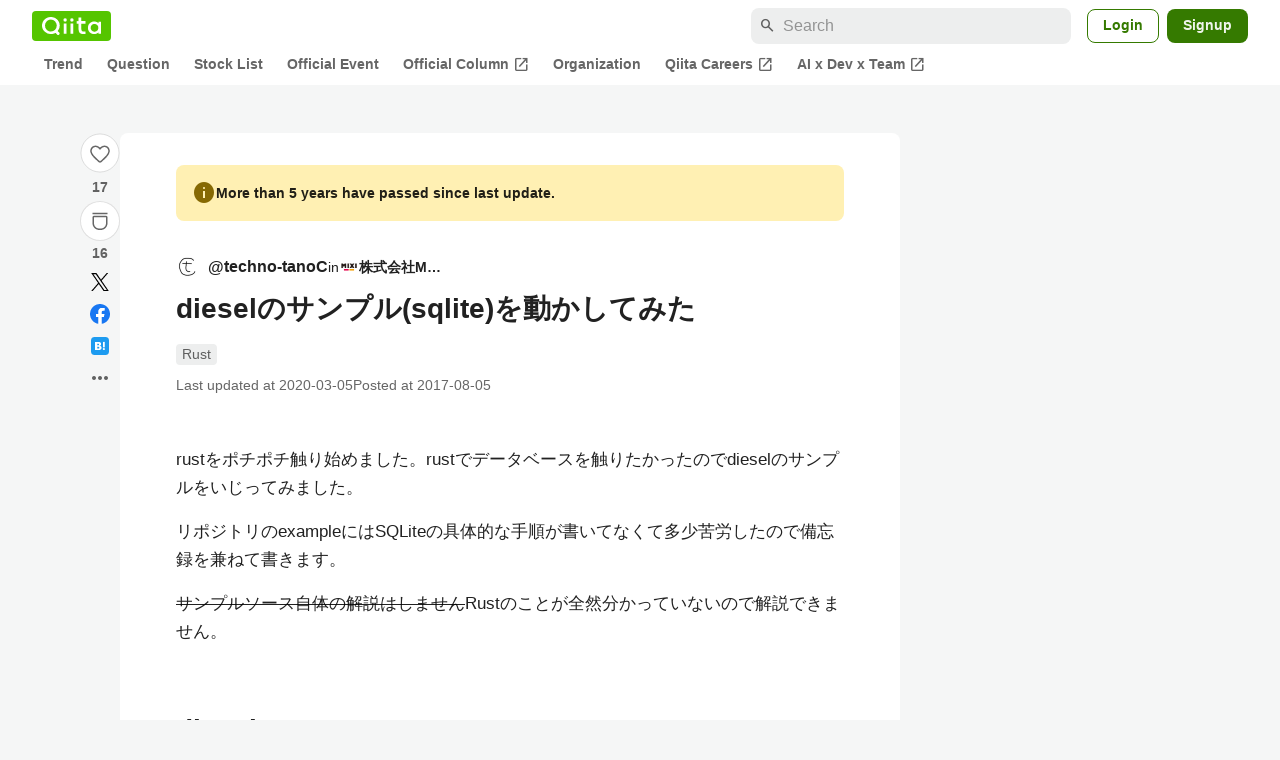

--- FILE ---
content_type: text/html; charset=utf-8
request_url: https://qiita.com/techno-tanoC/items/4ca564bd1ea8db409496
body_size: 32976
content:
<!DOCTYPE html><html lang="ja"><head><meta charset="utf-8" /><title>dieselのサンプル(sqlite)を動かしてみた #Rust - Qiita</title><meta content="rustをポチポチ触り始めました。rustでデータベースを触りたかったのでdieselのサンプルをいじってみました。 リポジトリのexampleにはSQLiteの具体的な手順が書いてなくて多少苦労したので備忘録を兼ねて書きます。 サンプルソース自体の解説はしませんRustの..." name="description" /><meta content="width=device-width,initial-scale=1,shrink-to-fit=no,viewport-fit=cover" name="viewport" /><meta content="#ffffff" name="theme-color" /><meta content="XWpkTG32-_C4joZoJ_UsmDUi-zaH-hcrjF6ZC_FoFbk" name="google-site-verification" /><meta content="telephone=no" name="format-detection" /><link rel="canonical" href="https://qiita.com/techno-tanoC/items/4ca564bd1ea8db409496" /><link href="/manifest.json" rel="manifest" /><link href="/opensearch.xml" rel="search" title="Qiita" type="application/opensearchdescription+xml" /><link as="script" href="https://www.googletagservices.com/tag/js/gpt.js" rel="preload" /><link href="https://securepubads.g.doubleclick.net" rel="preconnect" /><script async="" src="https://www.googletagservices.com/tag/js/gpt.js"></script><link as="script" href="https://fam.adingo.jp/bid-strap/qiita/pb.js" rel="preload" /><script async="" src="https://fam.adingo.jp/bid-strap/qiita/pb.js"></script><script>var bsttag = window.bsttag || {cmd: []};
bsttag.failSafeTimeout = 3000;
bsttag.launchAuction = function (slots) {
  var hbm = {};
  bsttag.cmd.push(function(cmd) {
    hbm = cmd.requestBids({adUnits: slots});
  });

  setTimeout(function () {
    if (hbm.isRequestSent) {
      return;
    }
    hbm.isRequestSent = true;
    googletag.cmd.push(function() {
      googletag.pubads().refresh(slots);
    });
  }, bsttag.failSafeTimeout);
};</script><meta name="csrf-param" content="authenticity_token" />
<meta name="csrf-token" content="bfWwRTZZkKCUxesGbPduNw3WWqe2gdww1IsHA0ICJtol0ViTg6X922flsBIWRBogW_OVMYChwWSjetlMFjBbNQ" /><link rel="icon" type="image/x-icon" href="https://cdn.qiita.com/assets/favicons/public/production-c620d3e403342b1022967ba5e3db1aaa.ico" /><link rel="apple-touch-icon" type="image/png" href="https://cdn.qiita.com/assets/favicons/public/apple-touch-icon-ec5ba42a24ae923f16825592efdc356f.png" /><link rel="stylesheet" href="https://cdn.qiita.com/assets/public/article-63c6679c3ca801cbd748c60f8c3c95ae.min.css" media="all" /><link rel="stylesheet" href="https://fonts.googleapis.com/css2?family=Material+Symbols+Outlined:opsz,wght,FILL,GRAD@24,500,0..1,-25..0" media="all" /><script src="https://cdn.qiita.com/assets/public/v3-article-bundle-bad1939db1132daf.min.js" defer="defer"></script><meta content="max-image-preview:large" name="robots" /><meta name="twitter:card" content="summary_large_image"><meta content="@Qiita" name="twitter:site" /><meta property="og:type" content="article"><meta property="og:title" content="dieselのサンプル(sqlite)を動かしてみた - Qiita"><meta property="og:image" content="https://qiita-user-contents.imgix.net/https%3A%2F%2Fqiita-user-contents.imgix.net%2Fhttps%253A%252F%252Fcdn.qiita.com%252Fassets%252Fpublic%252Farticle-ogp-background-afbab5eb44e0b055cce1258705637a91.png%3Fixlib%3Drb-4.0.0%26w%3D1200%26blend64%[base64]%26blend-x%3D120%26blend-y%3D462%26blend-w%3D90%26blend-h%3D90%26blend-mode%3Dnormal%26mark64%[base64]%26mark-x%3D186%26mark-y%3D515%26mark-w%3D40%26mark-h%3D40%26s%3D3ebb99522872fa0488fbc880d3fce48c?ixlib=rb-4.0.0&amp;w=1200&amp;fm=jpg&amp;mark64=[base64]&amp;mark-x=120&amp;mark-y=112&amp;blend64=[base64]&amp;blend-x=242&amp;blend-y=454&amp;blend-w=838&amp;blend-h=46&amp;blend-fit=crop&amp;blend-crop=left%2Cbottom&amp;blend-mode=normal&amp;txt64=5qCq5byP5Lya56S-TUlYSQ&amp;txt-x=242&amp;txt-y=539&amp;txt-width=838&amp;txt-clip=end%2Cellipsis&amp;txt-color=%231E2121&amp;txt-font=Hiragino%20Sans%20W6&amp;txt-size=28&amp;s=b692d1f96c6a8c8aedd2521b44261e3b"><meta property="og:description" content="rustをポチポチ触り始めました。rustでデータベースを触りたかったのでdieselのサンプルをいじってみました。 リポジトリのexampleにはSQLiteの具体的な手順が書いてなくて多少苦労したので備忘録を兼ねて書きます。 サンプルソース自体の解説はしませんRustの..."><meta content="https://qiita.com/techno-tanoC/items/4ca564bd1ea8db409496" property="og:url" /><meta content="Qiita" property="og:site_name" /><meta content="564524038" property="fb:admins" /><meta content="Rust" name="keywords" /><script>!function(f,b,e,v,n,t,s)
{if(f.fbq)return;n=f.fbq=function(){n.callMethod?
n.callMethod.apply(n,arguments):n.queue.push(arguments)};
if(!f._fbq)f._fbq=n;n.push=n;n.loaded=!0;n.version='2.0';
n.queue=[];t=b.createElement(e);t.async=!0;
t.src=v;s=b.getElementsByTagName(e)[0];
s.parentNode.insertBefore(t,s)}(window, document,'script',
'https://connect.facebook.net/en_US/fbevents.js');
fbq('init', '305156090176370');
fbq('trackSingle', '305156090176370', 'PageView');</script><noscript><img height="1" width="1" style="display:none" src="https://www.facebook.com/tr?id=305156090176370&ev=PageView&noscript=1"/></noscript><style data-emotion="style-global xgff9b">.style-xgff9b{height:32px;}</style><style data-emotion="style-global ffh7zq">.style-ffh7zq{display:-webkit-box;display:-webkit-flex;display:-ms-flexbox;display:flex;gap:56px;-webkit-box-pack:center;-ms-flex-pack:center;-webkit-justify-content:center;justify-content:center;padding:16px 24px 0;}@media (max-width: 1199px){.style-ffh7zq{gap:24px;}}@media (max-width: 769px){.style-ffh7zq{padding:16px 16px 0;}}@media (max-width: 479px){.style-ffh7zq{padding:16px 0 0;}}</style><style data-emotion="style-global 1hl01qi">.style-1hl01qi{-webkit-align-items:center;-webkit-box-align:center;-ms-flex-align:center;align-items:center;display:-webkit-box;display:-webkit-flex;display:-ms-flexbox;display:flex;-webkit-flex-direction:column;-ms-flex-direction:column;flex-direction:column;gap:16px;height:-webkit-fit-content;height:-moz-fit-content;height:fit-content;position:-webkit-sticky;position:sticky;top:40px;z-index:5;}@media (max-width: 769px){.style-1hl01qi{display:none;}}</style><style data-emotion="style-global c1wjhj">.style-c1wjhj{-webkit-align-items:center;-webkit-box-align:center;-ms-flex-align:center;align-items:center;-webkit-appearance:none;-moz-appearance:none;-ms-appearance:none;appearance:none;cursor:pointer;display:-webkit-box;display:-webkit-flex;display:-ms-flexbox;display:flex;gap:0;-webkit-flex-direction:column;-ms-flex-direction:column;flex-direction:column;-webkit-box-pack:center;-ms-flex-pack:center;-webkit-justify-content:center;justify-content:center;}</style><style data-emotion="style-global 1duml6f">.style-1duml6f{height:40px;width:40px;position:relative;}.style-1duml6f svg{cursor:auto;pointer-events:none;}</style><style data-emotion="style-global ftns26">.style-ftns26{fill:none;left:50%;position:absolute;top:50%;-webkit-transform:translate(-50%, -50%);-moz-transform:translate(-50%, -50%);-ms-transform:translate(-50%, -50%);transform:translate(-50%, -50%);}.style-ftns26 .circle,.style-ftns26 .heart-stroke,.style-ftns26 .heart-fill,.style-ftns26 .particle{-webkit-animation-fill-mode:both;animation-fill-mode:both;-webkit-animation-timing-function:ease-in-out;animation-timing-function:ease-in-out;transform-origin:center center;}.style-ftns26 .circle{fill:var(--color-surface);stroke:var(--color-divider);stroke-width:1;}.style-ftns26 .heart-stroke{fill:var(--color-mediumEmphasis);}.style-ftns26 .heart-fill{fill:var(--color-qiitaGreen);opacity:0;}.style-ftns26 .particles{rotate:var(--rotate);transform-origin:center center;}.style-ftns26 .particle{opacity:0;}.style-ftns26.liked .circle{-webkit-animation-delay:90ms;animation-delay:90ms;-webkit-animation-duration:60ms;animation-duration:60ms;-webkit-animation-name:animation-1n63bow;animation-name:animation-1n63bow;}.style-ftns26.liked .heart-stroke{-webkit-animation-duration:150ms;animation-duration:150ms;-webkit-animation-name:animation-d4tj02;animation-name:animation-d4tj02;}.style-ftns26.liked .heart-fill{-webkit-animation-delay:150ms;animation-delay:150ms;-webkit-animation-duration:100ms;animation-duration:100ms;-webkit-animation-name:animation-19addpb;animation-name:animation-19addpb;}.style-ftns26.liked .particle{-webkit-animation-delay:150ms;animation-delay:150ms;-webkit-animation-duration:var(--duration);animation-duration:var(--duration);-webkit-animation-name:animation-1spcwjj;animation-name:animation-1spcwjj;}</style><style data-emotion="style-global animation-1spcwjj">@-webkit-keyframes animation-1spcwjj{1%{opacity:1;}90%{opacity:1;}100%{cx:var(--x);cy:var(--y);opacity:0;}}@keyframes animation-1spcwjj{1%{opacity:1;}90%{opacity:1;}100%{cx:var(--x);cy:var(--y);opacity:0;}}</style><style data-emotion="style-global animation-19addpb">@-webkit-keyframes animation-19addpb{1%{scale:1.2;opacity:1;}100%{scale:1;opacity:1;}}@keyframes animation-19addpb{1%{scale:1.2;opacity:1;}100%{scale:1;opacity:1;}}</style><style data-emotion="style-global animation-d4tj02">@-webkit-keyframes animation-d4tj02{40%{fill:currentColor;scale:0.85;}100%{fill:var(--color-qiitaGreen);}}@keyframes animation-d4tj02{40%{fill:currentColor;scale:0.85;}100%{fill:var(--color-qiitaGreen);}}</style><style data-emotion="style-global animation-1n63bow">@-webkit-keyframes animation-1n63bow{100%{stroke:var(--color-qiitaGreen);}}@keyframes animation-1n63bow{100%{stroke:var(--color-qiitaGreen);}}</style><style data-emotion="style-global 10ttvi6">.style-10ttvi6{background-color:transparent;border:none;cursor:pointer;height:40px;padding:0;position:absolute;width:40px;}.style-10ttvi6:disabled{cursor:not-allowed;}</style><style data-emotion="style-global wknrvb">@media (max-width: 769px){.style-wknrvb{display:block;}}</style><style data-emotion="style-global 3fim88">.style-3fim88{position:relative;width:-webkit-fit-content;width:-moz-fit-content;width:fit-content;}</style><style data-emotion="style-global 1a6dkvp">.style-1a6dkvp{color:var(--color-mediumEmphasis);cursor:pointer;font-size:var(--font-size-body-2);font-weight:bold;}</style><style data-emotion="style-global 16g96ve">.style-16g96ve{background-color:var(--color-grayContainer);border-radius:4px;color:var(--color-onContainerText);font-size:var(--font-size-body-3);max-width:280px;overflow-wrap:break-word;padding:4px 8px;position:absolute;pointer-events:none;display:none;width:-webkit-max-content;width:-moz-max-content;width:max-content;z-index:1;top:50%;-webkit-transform:translateY(-50%);-moz-transform:translateY(-50%);-ms-transform:translateY(-50%);transform:translateY(-50%);left:calc(100% + 0px + 4px);}.style-16g96ve::after{background-color:var(--color-grayContainer);content:"";position:absolute;}.style-16g96ve::after{-webkit-clip-path:polygon(0% 50%, 100% 0%, 100% 100%, 0% 50%);clip-path:polygon(0% 50%, 100% 0%, 100% 100%, 0% 50%);height:8px;right:100%;top:50%;-webkit-transform:translateY(-50%);-moz-transform:translateY(-50%);-ms-transform:translateY(-50%);transform:translateY(-50%);width:4px;}</style><style data-emotion="style-global 1bc9a2c">.style-1bc9a2c{-webkit-align-items:center;-webkit-box-align:center;-ms-flex-align:center;align-items:center;-webkit-appearance:none;-moz-appearance:none;-ms-appearance:none;appearance:none;display:-webkit-box;display:-webkit-flex;display:-ms-flexbox;display:flex;-webkit-flex-direction:column;-ms-flex-direction:column;flex-direction:column;gap:0;position:relative;-webkit-box-pack:center;-ms-flex-pack:center;-webkit-justify-content:center;justify-content:center;}</style><style data-emotion="style-global 100tu0r">.style-100tu0r{display:inline-block;fill:var(--color-mediumEmphasis);height:24px;width:24px;}</style><style data-emotion="style-global 1vem4tk">.style-1vem4tk{color:var(--color-mediumEmphasis);font-size:14px;font-weight:bold;}@media (max-width: 769px){.style-1vem4tk{display:inline;}}</style><style data-emotion="style-global 1n9ulpr">.style-1n9ulpr{border:none;-webkit-align-items:center;-webkit-box-align:center;-ms-flex-align:center;align-items:center;-webkit-appearance:none;-moz-appearance:none;-ms-appearance:none;appearance:none;background-color:transparent;border:none;color:var(--color-mediumEmphasis);cursor:pointer;display:-webkit-box;display:-webkit-flex;display:-ms-flexbox;display:flex;font-size:20px;height:32px;-webkit-box-pack:center;-ms-flex-pack:center;-webkit-justify-content:center;justify-content:center;padding:0;width:32px;}</style><style data-emotion="style-global 1b1cd5z">.style-1b1cd5z{height:20px;fill:var(--color-twitter);width:20px;}</style><style data-emotion="style-global kem9en">.style-kem9en{background-color:var(--color-grayContainer);border-radius:4px;color:var(--color-onContainerText);font-size:var(--font-size-body-3);max-width:280px;overflow-wrap:break-word;padding:4px 8px;position:absolute;pointer-events:none;display:none;width:-webkit-max-content;width:-moz-max-content;width:max-content;z-index:1;top:50%;-webkit-transform:translateY(-50%);-moz-transform:translateY(-50%);-ms-transform:translateY(-50%);transform:translateY(-50%);left:calc(100% + -4px + 4px);}.style-kem9en::after{background-color:var(--color-grayContainer);content:"";position:absolute;}.style-kem9en::after{-webkit-clip-path:polygon(0% 50%, 100% 0%, 100% 100%, 0% 50%);clip-path:polygon(0% 50%, 100% 0%, 100% 100%, 0% 50%);height:8px;right:100%;top:50%;-webkit-transform:translateY(-50%);-moz-transform:translateY(-50%);-ms-transform:translateY(-50%);transform:translateY(-50%);width:4px;}</style><style data-emotion="style-global 157xj1g">.style-157xj1g{height:20px;fill:#1877f2;width:20px;}</style><style data-emotion="style-global 1uu7u3w">.style-1uu7u3w{height:20px;width:20px;}</style><style data-emotion="style-global 79elbk">.style-79elbk{position:relative;}</style><style data-emotion="style-global v2p563">.style-v2p563{display:inline-block;-webkit-flex-shrink:0;-ms-flex-negative:0;flex-shrink:0;font-size:24px;height:24px;overflow:hidden;width:24px;}</style><style data-emotion="style-global oi42s2">.style-oi42s2:modal{background-color:transparent;border:none;max-height:none;max-width:none;width:100%;height:100dvh;display:grid;place-items:center;padding:16px;}.style-oi42s2::backdrop{background-color:rgb(0 0 0 / .32);}</style><style data-emotion="style-global 2aaf4j">.style-2aaf4j{background-color:var(--color-surface);border-radius:8px;color:var(--color-highEmphasis);max-width:600px;max-height:calc(100vh - 160px);overflow-y:auto;padding:24px;width:100%;scrollbar-width:thin;scrollbar-color:var(--scrollbar-color-scrollbarThumb) transparent;}.style-2aaf4j::-webkit-scrollbar{width:8px;}.style-2aaf4j::-webkit-scrollbar-track{background:transparent;}.style-2aaf4j::-webkit-scrollbar-thumb{background:var(--scrollbar-color-scrollbarThumb);border-radius:4px;}</style><style data-emotion="style-global bxc62b">.style-bxc62b{-webkit-align-items:center;-webkit-box-align:center;-ms-flex-align:center;align-items:center;border-bottom:1px solid var(--color-divider);display:-webkit-box;display:-webkit-flex;display:-ms-flexbox;display:flex;-webkit-box-pack:justify;-webkit-justify-content:space-between;justify-content:space-between;padding-bottom:8px;}</style><style data-emotion="style-global 1snuvpu">.style-1snuvpu{font-size:var(--font-size-subhead-2);font-weight:600;line-height:1.4;}</style><style data-emotion="style-global o8tyjw">.style-o8tyjw{background-color:transparent;color:var(--color-mediumEmphasis);display:-webkit-box;display:-webkit-flex;display:-ms-flexbox;display:flex;padding:4px;}</style><style data-emotion="style-global 6vdptm">.style-6vdptm{font-size:var(--font-size-body-1);margin-top:16px;}</style><style data-emotion="style-global 111ab2g">.style-111ab2g{border-top:1px solid var(--color-divider);display:-webkit-box;display:-webkit-flex;display:-ms-flexbox;display:flex;-webkit-box-flex-wrap:wrap;-webkit-flex-wrap:wrap;-ms-flex-wrap:wrap;flex-wrap:wrap;gap:16px;-webkit-box-pack:end;-ms-flex-pack:end;-webkit-justify-content:flex-end;justify-content:flex-end;margin-top:16px;padding-top:16px;}</style><style data-emotion="style-global hreeih">.style-hreeih{border-radius:8px;box-sizing:border-box;cursor:pointer;display:inline-block;-webkit-flex-shrink:0;-ms-flex-negative:0;flex-shrink:0;font-size:16px;font-weight:600;line-height:1.8;margin-bottom:0;min-height:34px;min-width:64px;text-align:center;-webkit-user-select:none;-moz-user-select:none;-ms-user-select:none;user-select:none;vertical-align:middle;white-space:nowrap;-webkit-transition:.1s ease-out;transition:.1s ease-out;transition-property:background-color,border-color;background-color:var(--color-surface);border:1px solid var(--color-grayBorder);color:var(--color-grayText);padding:3px 15px;}.style-hreeih:disabled{box-shadow:none;cursor:not-allowed;opacity:0.32;}.style-hreeih:active{background-color:var(--color-background);}@media (hover: hover) and (pointer: fine){.style-hreeih:hover{background-color:var(--color-background);}}</style><style data-emotion="style-global y54waz">.style-y54waz{border-radius:8px;box-sizing:border-box;cursor:pointer;display:inline-block;-webkit-flex-shrink:0;-ms-flex-negative:0;flex-shrink:0;font-size:16px;font-weight:600;line-height:1.8;margin-bottom:0;min-height:34px;min-width:64px;text-align:center;-webkit-user-select:none;-moz-user-select:none;-ms-user-select:none;user-select:none;vertical-align:middle;white-space:nowrap;-webkit-transition:.1s ease-out;transition:.1s ease-out;transition-property:background-color,border-color;background-color:var(--color-redContainer);color:var(--color-onContainerText);padding:4px 16px;-webkit-align-items:center;-webkit-box-align:center;-ms-flex-align:center;align-items:center;display:-webkit-box;display:-webkit-flex;display:-ms-flexbox;display:flex;gap:4px;}.style-y54waz:disabled{box-shadow:none;cursor:not-allowed;opacity:0.32;}.style-y54waz:active{background-color:var(--color-redContainerDim);}@media (hover: hover) and (pointer: fine){.style-y54waz:hover{background-color:var(--color-redContainerDim);}}</style><style data-emotion="style-global 1jvcm2e">.style-1jvcm2e{display:inline-block;-webkit-flex-shrink:0;-ms-flex-negative:0;flex-shrink:0;font-size:16px;height:16px;overflow:hidden;width:16px;}</style><style data-emotion="style-global 1hbd3g7">.style-1hbd3g7{height:250px;}</style><style data-emotion="style-global itrjxe">.style-itrjxe{background-color:var(--color-surface);border-radius:8px;padding:32px 56px;margin-bottom:24px;}@media (max-width: 769px){.style-itrjxe{padding:24px 32px;}}@media (max-width: 479px){.style-itrjxe{border-radius:0;margin:0 0 40px;padding:24px 16px;}}</style><style data-emotion="style-global 1cpeld6">.style-1cpeld6{-webkit-align-items:center;-webkit-box-align:center;-ms-flex-align:center;align-items:center;background-color:var(--color-yellowContainerVariant);border-radius:8px;color:var(--color-highEmphasis);display:-webkit-box;display:-webkit-flex;display:-ms-flexbox;display:flex;font-size:var(--font-size-body-2);font-weight:600;gap:8px;line-height:1.5;margin-bottom:16px;padding:16px;}</style><style data-emotion="style-global 1l7bzw8">.style-1l7bzw8{display:inline-block;-webkit-flex-shrink:0;-ms-flex-negative:0;flex-shrink:0;font-size:24px;height:24px;overflow:hidden;width:24px;color:var(--color-yellowText);}</style><style data-emotion="style-global 8qb8m4">.style-8qb8m4{margin-bottom:48px;}</style><style data-emotion="style-global 1yndj8s">.style-1yndj8s{display:grid;gap:8px;margin-bottom:16px;}</style><style data-emotion="style-global i43zkt">.style-i43zkt{-webkit-align-items:center;-webkit-box-align:center;-ms-flex-align:center;align-items:center;display:-webkit-box;display:-webkit-flex;display:-ms-flexbox;display:flex;font-size:var(--font-size-body-2);gap:0 8px;line-height:var(--line-height-body);width:100%;}</style><style data-emotion="style-global 17gh4w8">.style-17gh4w8{display:-webkit-box;display:-webkit-flex;display:-ms-flexbox;display:flex;-webkit-box-flex-wrap:wrap;-webkit-flex-wrap:wrap;-ms-flex-wrap:wrap;flex-wrap:wrap;gap:0 8px;width:calc(100% - 40px);}</style><style data-emotion="style-global mavs84">.style-mavs84{-webkit-align-items:center;-webkit-box-align:center;-ms-flex-align:center;align-items:center;color:var(--color-highEmphasis);display:-webkit-box;display:-webkit-flex;display:-ms-flexbox;display:flex;font-size:var(--font-size-body-1);font-weight:600;overflow:hidden;text-overflow:ellipsis;white-space:nowrap;max-width:100%;}</style><style data-emotion="style-global kcbbwa">.style-kcbbwa{border-radius:50%;-webkit-flex-shrink:0;-ms-flex-negative:0;flex-shrink:0;overflow:hidden;position:relative;width:24px;height:24px;-webkit-flex-shrink:0;-ms-flex-negative:0;flex-shrink:0;margin-right:8px;}.style-kcbbwa::before{background-color:var(--color-gray0);border-radius:50%;content:"";height:23px;left:50%;position:absolute;top:50%;-webkit-transform:translate(-50%, -50%);-moz-transform:translate(-50%, -50%);-ms-transform:translate(-50%, -50%);transform:translate(-50%, -50%);width:23px;}</style><style data-emotion="style-global 1wqqt93">.style-1wqqt93{display:block;height:24px;object-fit:contain;position:relative;width:24px;}</style><style data-emotion="style-global 1e7czb6">.style-1e7czb6{-webkit-align-items:center;-webkit-box-align:center;-ms-flex-align:center;align-items:center;display:-webkit-inline-box;display:-webkit-inline-flex;display:-ms-inline-flexbox;display:inline-flex;gap:0 4px;max-width:100%;}</style><style data-emotion="style-global 1o5v0u9">.style-1o5v0u9{color:var(--color-highEmphasis);font-weight:600;display:-webkit-box;display:-webkit-flex;display:-ms-flexbox;display:flex;-webkit-align-items:center;-webkit-box-align:center;-ms-flex-align:center;align-items:center;gap:0 4px;max-width:calc(100% - 12px);}</style><style data-emotion="style-global rdqgjc">.style-rdqgjc{background-color:var(--color-gray0);border-radius:4px;-webkit-flex-shrink:0;-ms-flex-negative:0;flex-shrink:0;height:20px;object-fit:contain;width:20px;}</style><style data-emotion="style-global 8uhtka">.style-8uhtka{overflow:hidden;text-overflow:ellipsis;white-space:nowrap;}</style><style data-emotion="style-global wo2a1i">.style-wo2a1i{font-size:28px;font-weight:600;line-height:var(--line-height-headline);margin-top:8px;word-break:break-all;}</style><style data-emotion="style-global 28f073">.style-28f073{display:-webkit-box;display:-webkit-flex;display:-ms-flexbox;display:flex;-webkit-box-flex-wrap:wrap;-webkit-flex-wrap:wrap;-ms-flex-wrap:wrap;flex-wrap:wrap;gap:4px;margin-top:16px;}</style><style data-emotion="style-global 19h8hex">.style-19h8hex{background-color:var(--color-surfaceVariant);border-radius:4px;color:var(--color-mediumEmphasis);display:block;font-size:var(--font-size-body-2);line-height:var(--line-height-body-dense);padding:0 6px;position:relative;z-index:1;}.style-19h8hex:active{-webkit-text-decoration:none;text-decoration:none;background-color:var(--color-surfaceVariantDim);}@media (hover: hover) and (pointer: fine){.style-19h8hex:hover{-webkit-text-decoration:none;text-decoration:none;background-color:var(--color-surfaceVariantDim);}}</style><style data-emotion="style-global 1npej5s">.style-1npej5s{display:-webkit-box;display:-webkit-flex;display:-ms-flexbox;display:flex;-webkit-box-flex-wrap:wrap;-webkit-flex-wrap:wrap;-ms-flex-wrap:wrap;flex-wrap:wrap;font-size:var(--font-size-body-2);gap:0 8px;margin-top:8px;}</style><style data-emotion="style-global 1r3vbu3">.style-1r3vbu3{display:grid;gap:24px;margin-top:32px;}</style><style data-emotion="style-global gg4vpm">.style-gg4vpm{display:-webkit-box;display:-webkit-flex;display:-ms-flexbox;display:flex;-webkit-box-pack:justify;-webkit-justify-content:space-between;justify-content:space-between;}</style><style data-emotion="style-global 1f18zs1">.style-1f18zs1{-webkit-align-items:center;-webkit-box-align:center;-ms-flex-align:center;align-items:center;display:-webkit-box;display:-webkit-flex;display:-ms-flexbox;display:flex;gap:16px;}</style><style data-emotion="style-global aaiy04">.style-aaiy04{-webkit-align-items:center;-webkit-box-align:center;-ms-flex-align:center;align-items:center;-webkit-appearance:none;-moz-appearance:none;-ms-appearance:none;appearance:none;cursor:pointer;display:-webkit-box;display:-webkit-flex;display:-ms-flexbox;display:flex;gap:4px;-webkit-flex-direction:row;-ms-flex-direction:row;flex-direction:row;-webkit-box-pack:center;-ms-flex-pack:center;-webkit-justify-content:center;justify-content:center;}</style><style data-emotion="style-global buogjo">@media (max-width: 769px){.style-buogjo{display:none;}}</style><style data-emotion="style-global uw35c3">.style-uw35c3{background-color:var(--color-grayContainer);border-radius:4px;color:var(--color-onContainerText);font-size:var(--font-size-body-3);max-width:280px;overflow-wrap:break-word;padding:4px 8px;position:absolute;pointer-events:none;display:none;width:-webkit-max-content;width:-moz-max-content;width:max-content;z-index:1;bottom:calc(100% + 0px + 4px);left:50%;-webkit-transform:translateX(-50%);-moz-transform:translateX(-50%);-ms-transform:translateX(-50%);transform:translateX(-50%);}.style-uw35c3::after{background-color:var(--color-grayContainer);content:"";position:absolute;}.style-uw35c3::after{-webkit-clip-path:polygon(0% 0%, 100% 0%, 50% 100%, 50% 100%);clip-path:polygon(0% 0%, 100% 0%, 50% 100%, 50% 100%);height:4px;left:50%;top:100%;-webkit-transform:translateX(-50%);-moz-transform:translateX(-50%);-ms-transform:translateX(-50%);transform:translateX(-50%);width:8px;}</style><style data-emotion="style-global izmm4j">.style-izmm4j{-webkit-align-items:center;-webkit-box-align:center;-ms-flex-align:center;align-items:center;-webkit-appearance:none;-moz-appearance:none;-ms-appearance:none;appearance:none;display:-webkit-box;display:-webkit-flex;display:-ms-flexbox;display:flex;-webkit-flex-direction:row;-ms-flex-direction:row;flex-direction:row;gap:4px;position:relative;-webkit-box-pack:center;-ms-flex-pack:center;-webkit-justify-content:center;justify-content:center;}</style><style data-emotion="style-global 1129w32">.style-1129w32{color:var(--color-mediumEmphasis);font-size:14px;font-weight:bold;}@media (max-width: 769px){.style-1129w32{display:none;}}</style><style data-emotion="style-global tzv11m">.style-tzv11m{-webkit-align-items:center;-webkit-box-align:center;-ms-flex-align:center;align-items:center;border-radius:4px;color:var(--color-highEmphasis);display:-webkit-box;display:-webkit-flex;display:-ms-flexbox;display:flex;font-size:var(--font-size-body-2);gap:4px;padding:0 4px;}.style-tzv11m:active{background-color:var(--color-surfaceVariant);-webkit-text-decoration:none;text-decoration:none;}@media (hover: hover) and (pointer: fine){.style-tzv11m:hover{background-color:var(--color-surfaceVariant);-webkit-text-decoration:none;text-decoration:none;}}</style><style data-emotion="style-global n5k90r">.style-n5k90r{display:inline-block;-webkit-flex-shrink:0;-ms-flex-negative:0;flex-shrink:0;font-size:16px;height:16px;overflow:hidden;width:16px;color:var(--color-mediumEmphasis);}</style><style data-emotion="style-global rwy56f">.style-rwy56f{background-image:url(//cdn.qiita.com/assets/public/image-qiitan_for_login_modal-014e085d3e40a240e3fe8d61b70b29a9.png);-webkit-background-position:bottom 24px right 24px;background-position:bottom 24px right 24px;background-repeat:no-repeat;-webkit-background-size:140px;background-size:140px;border:1px solid var(--color-greenBorder);border-radius:8px;margin:40px auto 0;max-width:572px;padding:24px;}@media (max-width: 769px){.style-rwy56f{width:100%;background-image:none;}}</style><style data-emotion="style-global 1nyasl8">.style-1nyasl8{font-size:var(--font-size-subhead-1);font-weight:600;line-height:1.4;}@media (max-width: 769px){.style-1nyasl8{font-size:var(--font-size-subhead-2);}}</style><style data-emotion="style-global 1i89dtz">.style-1i89dtz{font-size:var(--font-size-body-1);font-weight:600;list-style-position:inside;margin-top:16px;}@media (max-width: 769px){.style-1i89dtz{font-size:var(--font-size-body-2);}}</style><style data-emotion="style-global dzaums">.style-dzaums{display:inline-block;font-size:var(--font-size-body-2);margin-top:16px;-webkit-text-decoration:underline;text-decoration:underline;}</style><style data-emotion="style-global geahq7">.style-geahq7{display:-webkit-box;display:-webkit-flex;display:-ms-flexbox;display:flex;gap:16px;margin-top:16px;}@media (max-width: 769px){.style-geahq7{-webkit-flex-direction:column;-ms-flex-direction:column;flex-direction:column;}}</style><style data-emotion="style-global 1dq3d3h">.style-1dq3d3h{border-radius:8px;box-sizing:border-box;display:inline-block;-webkit-flex-shrink:0;-ms-flex-negative:0;flex-shrink:0;font-size:16px;font-weight:600;line-height:1.8;min-height:34px;min-width:64px;opacity:1;pointer-events:auto;text-align:center;-webkit-user-select:none;-moz-user-select:none;-ms-user-select:none;user-select:none;vertical-align:middle;white-space:nowrap;-webkit-transition:.1s ease-out;transition:.1s ease-out;transition-property:background-color,border-color;background-color:var(--color-greenContainer);color:var(--color-onContainerText);padding:4px 16px;gap:16px;}.style-1dq3d3h:hover{-webkit-text-decoration:none;text-decoration:none;}.style-1dq3d3h:active{background-color:var(--color-greenContainerDim);}@media (hover: hover) and (pointer: fine){.style-1dq3d3h:hover{background-color:var(--color-greenContainerDim);}}@media (max-width: 769px){.style-1dq3d3h{width:100%;}}</style><style data-emotion="style-global tfrxbl">.style-tfrxbl{border-radius:8px;box-sizing:border-box;display:inline-block;-webkit-flex-shrink:0;-ms-flex-negative:0;flex-shrink:0;font-size:16px;font-weight:600;line-height:1.8;min-height:34px;min-width:64px;opacity:1;pointer-events:auto;text-align:center;-webkit-user-select:none;-moz-user-select:none;-ms-user-select:none;user-select:none;vertical-align:middle;white-space:nowrap;-webkit-transition:.1s ease-out;transition:.1s ease-out;transition-property:background-color,border-color;background-color:var(--color-surface);border:1px solid var(--color-grayBorder);color:var(--color-grayText);padding:3px 15px;gap:16px;}.style-tfrxbl:hover{-webkit-text-decoration:none;text-decoration:none;}.style-tfrxbl:active{background-color:var(--color-background);}@media (hover: hover) and (pointer: fine){.style-tfrxbl:hover{background-color:var(--color-background);}}@media (max-width: 769px){.style-tfrxbl{width:100%;}}</style><style data-emotion="style-global 1395ble">.style-1395ble{background-color:var(--color-background);bottom:0;box-shadow:0px 1px 1px 0px rgba(30, 33, 33, 0.25),0px 0px 0px 1px var(--elevation-color-elevationDivider);display:none;height:calc(env(safe-area-inset-bottom, 0px) + 56px);-webkit-box-pack:center;-ms-flex-pack:center;-webkit-justify-content:center;justify-content:center;padding-bottom:env(safe-area-inset-bottom, 0px);position:fixed;width:100%;z-index:1000;}@media (max-width: 769px){.style-1395ble{display:-webkit-box;display:-webkit-flex;display:-ms-flexbox;display:flex;}}</style><style data-emotion="style-global 5jpx49">.style-5jpx49{-webkit-align-items:center;-webkit-box-align:center;-ms-flex-align:center;align-items:center;display:-webkit-box;display:-webkit-flex;display:-ms-flexbox;display:flex;-webkit-box-pack:space-evenly;-ms-flex-pack:space-evenly;-webkit-justify-content:space-evenly;justify-content:space-evenly;width:100%;}</style><style data-emotion="style 1xwfn2v 1o9h1hg 1vr7y3r 3k9iaf">.style-1xwfn2v{-webkit-align-items:center;-webkit-box-align:center;-ms-flex-align:center;align-items:center;-webkit-appearance:none;-moz-appearance:none;-ms-appearance:none;appearance:none;background-color:var(--color-surface);border:1px solid var(--color-divider);border-radius:50%;cursor:pointer;display:-webkit-box;display:-webkit-flex;display:-ms-flexbox;display:flex;height:40px;-webkit-box-pack:center;-ms-flex-pack:center;-webkit-justify-content:center;justify-content:center;width:40px;}.style-1o9h1hg{-webkit-align-items:center;-webkit-box-align:center;-ms-flex-align:center;align-items:center;-webkit-appearance:none;-moz-appearance:none;-ms-appearance:none;appearance:none;background-color:transparent;border:none;color:var(--color-mediumEmphasis);cursor:pointer;display:-webkit-box;display:-webkit-flex;display:-ms-flexbox;display:flex;font-size:20px;height:32px;-webkit-box-pack:center;-ms-flex-pack:center;-webkit-justify-content:center;justify-content:center;padding:0;width:32px;}.style-1vr7y3r{-webkit-align-items:center;-webkit-box-align:center;-ms-flex-align:center;align-items:center;-webkit-appearance:none;-moz-appearance:none;-ms-appearance:none;appearance:none;background-color:transparent;border:none;border-radius:50%;color:var(--color-mediumEmphasis);display:-webkit-box;display:-webkit-flex;display:-ms-flexbox;display:flex;font-size:var(--font-size-subhead-1);height:32px;-webkit-box-pack:center;-ms-flex-pack:center;-webkit-justify-content:center;justify-content:center;padding:0;width:32px;}.style-3k9iaf{color:var(--color-mediumEmphasis);}</style><style data-emotion="style-global 1736035">.style-1736035{display:-webkit-box;display:-webkit-flex;display:-ms-flexbox;display:flex;font-size:var(--font-size-body-2);font-weight:600;list-style:none;max-width:1656px;overflow-x:auto;padding:0 32px;width:100%;scrollbar-width:thin;scrollbar-color:var(--scrollbar-color-scrollbarThumb) transparent;}.style-1736035::-webkit-scrollbar{height:8px;}.style-1736035::-webkit-scrollbar-track{background:transparent;}.style-1736035::-webkit-scrollbar-thumb{background:var(--scrollbar-color-scrollbarThumb);border-radius:4px;}@media (max-width: 769px){.style-1736035{padding:0 16px;}}</style><style data-emotion="style-global 1cnt4b8">.style-1cnt4b8{background-color:var(--color-surface);}</style><style data-emotion="style-global ymuwam">.style-ymuwam{-webkit-align-items:center;-webkit-box-align:center;-ms-flex-align:center;align-items:center;display:-webkit-box;display:-webkit-flex;display:-ms-flexbox;display:flex;-webkit-box-pack:justify;-webkit-justify-content:space-between;justify-content:space-between;margin:auto;max-width:1656px;padding:8px 32px 0;width:100%;}@media (max-width: 769px){.style-ymuwam{padding:8px 16px 0;}}</style><style data-emotion="style-global fv3lde">.style-fv3lde{-webkit-align-items:center;-webkit-box-align:center;-ms-flex-align:center;align-items:center;display:-webkit-box;display:-webkit-flex;display:-ms-flexbox;display:flex;}</style><style data-emotion="style-global 1etvg7j">.style-1etvg7j{background-color:var(--color-qiitaGreen);display:-webkit-box;display:-webkit-flex;display:-ms-flexbox;display:flex;padding:6px 10px;border-radius:4px;}.style-1etvg7j >svg{fill:var(--color-gray0);height:18px;}</style><style data-emotion="style-global 68a7fl">.style-68a7fl{margin-right:12px;position:relative;width:320px;}@media (max-width: 991px){.style-68a7fl{display:none;}}</style><style data-emotion="style-global 18lpml7">.style-18lpml7{display:inline-block;-webkit-flex-shrink:0;-ms-flex-negative:0;flex-shrink:0;font-size:16px;height:16px;overflow:hidden;width:16px;color:var(--color-mediumEmphasis);left:8px;position:absolute;top:50%;-webkit-transform:translateY(-50%);-moz-transform:translateY(-50%);-ms-transform:translateY(-50%);transform:translateY(-50%);}</style><style data-emotion="style-global 1gmi769">.style-1gmi769{background-color:var(--color-surfaceVariant);border:none;border-radius:8px;color:var(--color-highEmphasis);font-size:var(--font-size-body-1);line-height:var(--line-height-body);padding:4px 8px 4px 32px;width:100%;}.style-1gmi769::-webkit-input-placeholder{color:var(--color-disabled);}.style-1gmi769::-moz-placeholder{color:var(--color-disabled);}.style-1gmi769:-ms-input-placeholder{color:var(--color-disabled);}.style-1gmi769::placeholder{color:var(--color-disabled);}.style-1gmi769::-webkit-search-cancel-button{-webkit-appearance:none;}</style><style data-emotion="style-global 17ja8a3">.style-17ja8a3{display:none;}@media (max-width: 991px){.style-17ja8a3{-webkit-align-items:center;-webkit-box-align:center;-ms-flex-align:center;align-items:center;background-color:inherit;color:var(--color-mediumEmphasis);display:-webkit-box;display:-webkit-flex;display:-ms-flexbox;display:flex;font-size:var(--font-size-body-1);-webkit-box-pack:center;-ms-flex-pack:center;-webkit-justify-content:center;justify-content:center;padding:10px;}}.style-17ja8a3:active{color:var(--color-highEmphasis);}@media (hover: hover) and (pointer: fine){.style-17ja8a3:hover{color:var(--color-highEmphasis);}}</style><style data-emotion="style-global v2p563">.style-v2p563{display:inline-block;-webkit-flex-shrink:0;-ms-flex-negative:0;flex-shrink:0;font-size:24px;height:24px;overflow:hidden;width:24px;}</style><style data-emotion="style-global 1afofdy">.style-1afofdy{-webkit-transform:scale(0,0);-moz-transform:scale(0,0);-ms-transform:scale(0,0);transform:scale(0,0);position:absolute;}</style><style data-emotion="style-global 1sn73cs">.style-1sn73cs{border-radius:8px;box-sizing:border-box;display:inline-block;-webkit-flex-shrink:0;-ms-flex-negative:0;flex-shrink:0;font-size:14px;font-weight:600;line-height:1.8;min-height:34px;min-width:64px;opacity:1;pointer-events:auto;text-align:center;-webkit-user-select:none;-moz-user-select:none;-ms-user-select:none;user-select:none;vertical-align:middle;white-space:nowrap;-webkit-transition:.1s ease-out;transition:.1s ease-out;transition-property:background-color,border-color;background-color:var(--color-surface);border:1px solid var(--color-greenBorder);color:var(--color-greenText);padding:3px 15px;margin-left:4px;}.style-1sn73cs:hover{-webkit-text-decoration:none;text-decoration:none;}.style-1sn73cs:active{background-color:var(--color-background);}@media (hover: hover) and (pointer: fine){.style-1sn73cs:hover{background-color:var(--color-background);}}</style><style data-emotion="style-global 1r635es">.style-1r635es{border-radius:8px;box-sizing:border-box;display:inline-block;-webkit-flex-shrink:0;-ms-flex-negative:0;flex-shrink:0;font-size:14px;font-weight:600;line-height:1.8;min-height:34px;min-width:64px;opacity:1;pointer-events:auto;text-align:center;-webkit-user-select:none;-moz-user-select:none;-ms-user-select:none;user-select:none;vertical-align:middle;white-space:nowrap;-webkit-transition:.1s ease-out;transition:.1s ease-out;transition-property:background-color,border-color;background-color:var(--color-greenContainer);color:var(--color-onContainerText);padding:4px 16px;margin-left:8px;}.style-1r635es:hover{-webkit-text-decoration:none;text-decoration:none;}.style-1r635es:active{background-color:var(--color-greenContainerDim);}@media (hover: hover) and (pointer: fine){.style-1r635es:hover{background-color:var(--color-greenContainerDim);}}</style><style data-emotion="style-global o5vjsc">.style-o5vjsc{display:none;margin:8px auto 0;width:calc(100vw - 32px);position:relative;}</style><style data-emotion="style-global 1l4w6pd">.style-1l4w6pd{display:-webkit-box;display:-webkit-flex;display:-ms-flexbox;display:flex;-webkit-box-pack:center;-ms-flex-pack:center;-webkit-justify-content:center;justify-content:center;}</style><style data-emotion="style-global yqetlk">.style-yqetlk{-webkit-align-items:center;-webkit-box-align:center;-ms-flex-align:center;align-items:center;color:var(--color-mediumEmphasis);display:-webkit-box;display:-webkit-flex;display:-ms-flexbox;display:flex;gap:2px;position:relative;white-space:nowrap;padding:4px 12px;margin:4px 0;}.style-yqetlk:hover{background-color:var(--color-surfaceVariant);border-radius:4px;color:var(--color-highEmphasis);-webkit-text-decoration:none;text-decoration:none;}</style><style data-emotion="style-global 1o3zxqp">.style-1o3zxqp{display:inline-block;-webkit-flex-shrink:0;-ms-flex-negative:0;flex-shrink:0;font-size:16px;height:16px;overflow:hidden;width:16px;margin-left:4px;}</style><style data-emotion="style "></style><style data-emotion="style "></style><style data-emotion="style-global 1geho0x">.style-1geho0x{color:var(--color-gray0);background-color:var(--color-gray90);display:grid;grid-template-columns:minmax(0, 1592px);-webkit-box-pack:center;-ms-flex-pack:center;-webkit-justify-content:center;justify-content:center;margin-top:64px;padding:48px 32px;width:100%;}@media (max-width: 991px){.style-1geho0x{padding-inline:16px;}}</style><style data-emotion="style-global 1vesoht">.style-1vesoht{display:-webkit-box;display:-webkit-flex;display:-ms-flexbox;display:flex;-webkit-box-pack:justify;-webkit-justify-content:space-between;justify-content:space-between;}@media (max-width: 1199px){.style-1vesoht{-webkit-flex-direction:column;-ms-flex-direction:column;flex-direction:column;}}</style><style data-emotion="style-global 1xygyrj">.style-1xygyrj{display:-webkit-box;display:-webkit-flex;display:-ms-flexbox;display:flex;-webkit-flex-direction:column;-ms-flex-direction:column;flex-direction:column;-webkit-flex-shrink:0;-ms-flex-negative:0;flex-shrink:0;-webkit-box-pack:justify;-webkit-justify-content:space-between;justify-content:space-between;margin-right:48px;}</style><style data-emotion="style-global j7qwjs">.style-j7qwjs{display:-webkit-box;display:-webkit-flex;display:-ms-flexbox;display:flex;-webkit-flex-direction:column;-ms-flex-direction:column;flex-direction:column;}</style><style data-emotion="style-global 1g0k1wk">.style-1g0k1wk{fill:var(--color-gray0);}</style><style data-emotion="style-global 754ift">.style-754ift{font-size:var(--font-size-body-2);margin-top:16px;}</style><style data-emotion="style-global 120vwzo">.style-120vwzo{font-size:var(--font-size-body-3);}@media (max-width: 1199px){.style-120vwzo{margin-top:24px;}}</style><style data-emotion="style-global 15fzge">.style-15fzge{margin-left:4px;}</style><style data-emotion="style-global 16bbk6m">.style-16bbk6m{display:-webkit-box;display:-webkit-flex;display:-ms-flexbox;display:flex;-webkit-box-flex-wrap:wrap;-webkit-flex-wrap:wrap;-ms-flex-wrap:wrap;flex-wrap:wrap;gap:48px;}@media (max-width: 1199px){.style-16bbk6m{gap:32px;margin-top:48px;}}@media (max-width: 769px){.style-16bbk6m{gap:24px;}}@media (max-width: 479px){.style-16bbk6m{-webkit-box-pack:justify;-webkit-justify-content:space-between;justify-content:space-between;}}</style><style data-emotion="style-global u4ybgy">.style-u4ybgy{width:160px;}</style><style data-emotion="style-global 35ezg3">.style-35ezg3{font-weight:600;}</style><style data-emotion="style-global 1fhgjcy">.style-1fhgjcy{margin-top:4px;}</style><style data-emotion="style-global ah54os">.style-ah54os{-webkit-align-items:center;-webkit-box-align:center;-ms-flex-align:center;align-items:center;color:var(--color-gray0);display:-webkit-box;display:-webkit-flex;display:-ms-flexbox;display:flex;font-size:var(--font-size-body-2);padding-top:4px;padding-bottom:4px;}</style><style data-emotion="style-global ox3ag9">.style-ox3ag9{height:14px;fill:currentColor;width:14px;}</style><style data-emotion="style "></style><link as="style" crossorigin="anonymous" href="https://cdnjs.cloudflare.com/ajax/libs/font-awesome/4.7.0/css/font-awesome.min.css" integrity="sha512-SfTiTlX6kk+qitfevl/7LibUOeJWlt9rbyDn92a1DqWOw9vWG2MFoays0sgObmWazO5BQPiFucnnEAjpAB+/Sw==" onload="this.onload=null;this.rel=&#39;stylesheet&#39;" referrerpolicy="no-referrer" rel="preload" /><noscript><link crossorigin="anonymous" href="https://cdnjs.cloudflare.com/ajax/libs/font-awesome/4.7.0/css/font-awesome.min.css" integrity="sha512-SfTiTlX6kk+qitfevl/7LibUOeJWlt9rbyDn92a1DqWOw9vWG2MFoays0sgObmWazO5BQPiFucnnEAjpAB+/Sw==" referrerpolicy="no-referrer" rel="stylesheet" /></noscript></head><body><div class="allWrapper"><div id="GlobalHeader-react-component-c5221909-d3db-440c-b63e-2c468dd84cbe"><div id="GlobalHeader" class="style-1cnt4b8"><header><div class="style-ymuwam"><div class="style-fv3lde"><a href="/" aria-label="Qiita" class="style-1etvg7j"><svg viewBox="0 0 426.57 130" aria-hidden="true"><circle cx="167.08" cy="21.4" r="12.28"></circle><path d="M250.81 29.66h23.48v18.9h-23.48z"></path><path d="M300.76 105.26a22.23 22.23 0 01-6.26-.86 12.68 12.68 0 01-5.17-3 14.41 14.41 0 01-3.56-5.76 28 28 0 01-1.3-9.22V48.56h29.61v-18.9h-29.52V3.29h-20.17v83.34q0 11.16 2.83 18.27a27.71 27.71 0 007.7 11.2 26.86 26.86 0 0011.43 5.62 47.56 47.56 0 0012.34 1.53h15.16v-18zM0 61.7a58.6 58.6 0 015-24.21A62.26 62.26 0 0118.73 17.9 63.72 63.72 0 0139 4.78 64.93 64.93 0 0164 0a65 65 0 0124.85 4.78 64.24 64.24 0 0120.38 13.12A62 62 0 01123 37.49a58.6 58.6 0 015 24.21 58.34 58.34 0 01-4 21.46 62.8 62.8 0 01-10.91 18.16l11.1 11.1a10.3 10.3 0 010 14.52 10.29 10.29 0 01-14.64 0l-12.22-12.41a65 65 0 01-15.78 6.65 66.32 66.32 0 01-17.55 2.3 64.63 64.63 0 01-45.23-18A62.82 62.82 0 015 85.81 58.3 58.3 0 010 61.7zm21.64.08a43.13 43.13 0 0012.42 30.63 42.23 42.23 0 0013.43 9.09A41.31 41.31 0 0064 104.8a42 42 0 0030-12.39 42.37 42.37 0 009-13.64 43.43 43.43 0 003.3-17 43.77 43.77 0 00-3.3-17A41.7 41.7 0 0080.55 22 41.78 41.78 0 0064 18.68 41.31 41.31 0 0047.49 22a42.37 42.37 0 00-13.43 9.08 43.37 43.37 0 00-12.42 30.7zM331.89 78a47.59 47.59 0 013.3-17.73 43.22 43.22 0 019.34-14.47A44.25 44.25 0 01359 36a47.82 47.82 0 0118.81-3.58 42.72 42.72 0 019.26 1 46.5 46.5 0 018.22 2.58 40 40 0 017 3.84 44.39 44.39 0 015.71 4.63l1.22-9.47h17.35v85.83h-17.35l-1.17-9.42a42.54 42.54 0 01-5.84 4.67 43.11 43.11 0 01-7 3.79 44.86 44.86 0 01-8.17 2.59 43 43 0 01-9.22 1A47.94 47.94 0 01359 119.9a43.3 43.3 0 01-14.47-9.71 44.17 44.17 0 01-9.34-14.47 47 47 0 01-3.3-17.72zm20.27-.08a29.16 29.16 0 002.17 11.34 27 27 0 005.92 8.88 26.69 26.69 0 008.76 5.76 29.19 29.19 0 0021.44 0 26.11 26.11 0 008.72-5.76 27.57 27.57 0 005.88-8.84 29 29 0 002.16-11.38 28.62 28.62 0 00-2.16-11.22 26.57 26.57 0 00-5.93-8.8 27.68 27.68 0 00-19.51-7.9 28.29 28.29 0 00-10.77 2.05 26.19 26.19 0 00-8.71 5.75 27.08 27.08 0 00-5.84 8.8 28.94 28.94 0 00-2.13 11.31zm-194.97-30.5h19.78v73.54h-19.78zm49.25 0h19.78v73.54h-19.78z"></path><circle cx="216.33" cy="21.4" r="12.28"></circle></svg></a></div><div class="style-fv3lde"><form action="/search" method="get" role="search" aria-label="Search" class="style-68a7fl"><span class="material-symbols-outlined style-18lpml7" aria-hidden="true">search</span><input type="search" autoComplete="off" placeholder="Search" name="q" required="" class="style-1gmi769" value=""/></form><button class="style-17ja8a3"><span class="material-symbols-outlined style-v2p563" aria-hidden="true">search</span><span class="style-1afofdy">Search</span></button><a href="/login?callback_action=login_or_signup&amp;redirect_to=%2Ftechno-tanoC%2Fitems%2F4ca564bd1ea8db409496&amp;realm=qiita" rel="nofollow" class="style-1sn73cs">Login</a><a href="/signup?callback_action=login_or_signup&amp;redirect_to=%2Ftechno-tanoC%2Fitems%2F4ca564bd1ea8db409496&amp;realm=qiita" rel="nofollow" class="style-1r635es">Signup</a></div></div><form action="/search" method="get" role="search" aria-label="Search" class="style-o5vjsc"><span class="material-symbols-outlined style-18lpml7" aria-hidden="true">search</span><input type="text" autoComplete="off" placeholder="Search" name="q" required="" class="style-1gmi769" value=""/></form></header><nav aria-label="Global" class="style-1l4w6pd"><ol class="style-1736035"><li><a href="/" class="style-yqetlk">Trend</a></li><li><a href="/question-feed" class="style-yqetlk">Question</a></li><li><a href="/stock-feed" class="style-yqetlk">Stock List</a></li><li><a href="/official-events" class="style-yqetlk">Official Event</a></li><li><a href="/official-columns" target="_blank" class="style-yqetlk">Official Column<span class="material-symbols-outlined style-1o3zxqp" aria-hidden="true">open_in_new</span></a></li><li><a href="/organizations" class="style-yqetlk">Organization</a></li><li><a href="https://careers.qiita.com" target="_blank" class="style-yqetlk">Qiita Careers<span class="material-symbols-outlined style-1o3zxqp" aria-hidden="true">open_in_new</span></a></li><li><a href="/official-campaigns/ai-dev-team" target="_blank" class="style-yqetlk">AI x Dev x Team<span class="material-symbols-outlined style-1o3zxqp" aria-hidden="true">open_in_new</span></a></li></ol></nav></div></div>
      <script type="application/json" class="js-react-on-rails-component" data-component-name="GlobalHeader" data-dom-id="GlobalHeader-react-component-c5221909-d3db-440c-b63e-2c468dd84cbe">{"isHideGlobalNavigation":false}</script>
      
<div id="AlertMessage-react-component-7f9a1fa2-4762-407e-9ad7-a3d35dde3ac6"></div>
      <script type="application/json" class="js-react-on-rails-component" data-component-name="AlertMessage" data-dom-id="AlertMessage-react-component-7f9a1fa2-4762-407e-9ad7-a3d35dde3ac6">{"isShowTfaDownloadAlert":null}</script>
      
<div class="mainWrapper"><script type="application/ld+json">{"@context":"http://schema.org","@type":"BreadcrumbList","itemListElement":[{"@type":"ListItem","position":1,"item":{"@id":"/","name":"Qiita"}},{"@type":"ListItem","position":2,"item":{"@id":"/tags/rust","name":"Rust"}}]}</script><script type="application/ld+json">{"@context":"http://schema.org","@type":"Article","datePublished":"2017-08-05T21:05:27.000+09:00","dateModified":"2020-03-05T19:40:58.000+09:00","headline":"dieselのサンプル(sqlite)を動かしてみた","image":"https://qiita-user-contents.imgix.net/https%3A%2F%2Fqiita-user-contents.imgix.net%2Fhttps%253A%252F%252Fcdn.qiita.com%252Fassets%252Fpublic%252Farticle-ogp-background-afbab5eb44e0b055cce1258705637a91.png%3Fixlib%3Drb-4.0.0%26w%3D1200%26blend64%[base64]%26blend-x%3D120%26blend-y%3D462%26blend-w%3D90%26blend-h%3D90%26blend-mode%3Dnormal%26mark64%[base64]%26mark-x%3D186%26mark-y%3D515%26mark-w%3D40%26mark-h%3D40%26s%3D3ebb99522872fa0488fbc880d3fce48c?ixlib=rb-4.0.0\u0026w=1200\u0026fm=jpg\u0026mark64=[base64]\u0026mark-x=120\u0026mark-y=112\u0026blend64=[base64]\u0026blend-x=242\u0026blend-y=454\u0026blend-w=838\u0026blend-h=46\u0026blend-fit=crop\u0026blend-crop=left%2Cbottom\u0026blend-mode=normal\u0026txt64=5qCq5byP5Lya56S-TUlYSQ\u0026txt-x=242\u0026txt-y=539\u0026txt-width=838\u0026txt-clip=end%2Cellipsis\u0026txt-color=%231E2121\u0026txt-font=Hiragino%20Sans%20W6\u0026txt-size=28\u0026s=b692d1f96c6a8c8aedd2521b44261e3b","mainEntityOfPage":"https://qiita.com/techno-tanoC/items/4ca564bd1ea8db409496","author":{"@type":"Person","address":"","email":null,"identifier":"techno-tanoC","name":"techno-tanoC","image":"https://qiita-user-profile-images.imgix.net/https%3A%2F%2Fqiita-image-store.s3.amazonaws.com%2F0%2F49469%2Fprofile-images%2F1539942671?ixlib=rb-4.0.0\u0026auto=compress%2Cformat\u0026lossless=0\u0026w=75\u0026s=07c454d64fd797bb4215f5b62ea01ec2","url":"https://qiita.com/techno-tanoC","description":"Elixir, Haskell, Ruby, Rustが好き","memberOf":[{"@type":"Organization","address":"〒150-6136 東京都渋谷区渋谷2-24-12 渋谷スクランブルスクエア 36F","legalName":"株式会社MIXI","image":"https://s3-ap-northeast-1.amazonaws.com/qiita-organization-image/a9b204def06e87e3156bfd962f459daa2b06ea3b/original.jpg?1649175523","logo":"https://qiita-organization-images.imgix.net/https%3A%2F%2Fs3-ap-northeast-1.amazonaws.com%2Fqiita-organization-image%2F8dcc06a2c30582bb59e4e5a4fedd64c5d7bf0f85%2Foriginal.jpg%3F1649176405?ixlib=rb-4.0.0\u0026auto=compress%2Cformat\u0026s=4a705079f36499291f6cae4de951800a","identifier":"mixi","description":"1997年の創業以来、SNS「mixi」やスマホアプリ「モンスターストライク」等、友人や家族といった親しい人と楽しむコミュニケーションサービスを提供してきました。これからも皆さまの生活をより豊かにすべく、新たな市場の創造に挑戦し続けます。\r\n※2022年10月1日、「株式会社ミクシィ」から「株式会社MIXI」へ商号が変わりました。"}]},"publisher":{"@type":"Organization","name":"Qiita","logo":{"@type":"ImageObject","url":"https://cdn.qiita.com/assets/public/qiita-logo-c39ded593afa388e2e1ba435b110554e.png"}}}</script><style type="text/css">html {
  scroll-behavior: smooth;
}</style><script type="application/json" id="js-react-on-rails-context">{"railsEnv":"production","inMailer":false,"i18nLocale":"en","i18nDefaultLocale":"en","rorVersion":"13.4.0","rorPro":false,"href":"https://qiita.com/techno-tanoC/items/4ca564bd1ea8db409496","location":"/techno-tanoC/items/4ca564bd1ea8db409496","scheme":"https","host":"qiita.com","port":null,"pathname":"/techno-tanoC/items/4ca564bd1ea8db409496","search":null,"httpAcceptLanguage":null,"actionPath":"public/items#show","settings":{"analyticsTrackingId":"G-KEVS5DBRVN","tagManagerId":"GTM-W9W5TX4","assetsMap":{},"csrfToken":"T3s42BlAz2MrrWMWqO9rzEzjUihhyPJoZCPwWRRFB9kHX9AOrLyiGNiNOALSXB_bGsadvlfo7zwT0i4WQHd6Ng","locale":"en","pushOne":{"accessToken":"4bc4bb057a0601d388a7b9e499ca2307e9eb4fc172804e310c59e511d7cac356","dialogImageUrl":"//cdn.qiita.com/assets/public/push_notification/image-qiitan-572179a3bbde375850422ea48b2b6272.png"},"textlint":{"workerUrl":"//cdn.qiita.com/assets/public/textlint-worker-6c8bfd43a5d0b74dfaf0d73dc1974d26.min.js"},"datetimeParam":null},"additionalParams":{"query_parameters":{},"path_parameters":{"controller":"public/items","action":"show","user_id":"techno-tanoC","type":"items","id":"4ca564bd1ea8db409496"},"request_id":"23365f4a-3304-48af-94bf-94ecab841bd1","user_id":null},"realms":[{"humanName":"Qiita","isCurrentRealm":true,"isQiita":true,"isQiitaTeam":false,"loggedInUser":null,"teamId":null,"url":"https://qiita.com/"}],"adventCalendar":{"currentMonth":1,"isAdventCalendarBeingHeld":false,"isCalendarCreatable":false,"isLatestHeldYear":true,"isOverallCalendarRegisteringPeriod":false,"isPreRegistering":false,"isRankingBeingHeld":false,"isSubscribable":false,"publicAccessDate":"2025-10-31T00:00:00+09:00","year":2025,"years":[2025,2024,2023,2022,2021,2020,2019,2018,2017,2016,2015,2014,2013,2012,2011]},"currentUser":null,"enabledFeatures":["YearlySummary2025","FindyTeamCampaignPage"],"isLoggedIn":false,"qiitaConference2025Autumn":{"isConference2025AutumnBeingHeld":false,"isConference2025AutumnPublished":true,"isConference2025AutumnOpened":true,"isConference2025AutumnClosed":true,"isConference2025AutumnRegistration":false,"isConference2025AutumnRegistrationClosed":true,"isConference2025AutumnPromotionBegin":true,"isConference2025AutumnBannerDefaultPeriod":false,"isConference2025AutumnBannerTomorrowPeriod":false,"isConference2025AutumnBannerTodayPeriod":false,"isConference2025AutumnBannerDay1EndPeriod":false,"isConference2025AutumnBannerDay2EndPeriod":false},"recaptchaSiteKey":"6LdDE6gpAAAAANCGOJu9_xiI5Z-txJxHCz8uBP8Y","errorIconPath":"//cdn.qiita.com/assets/icons/large/missing-profile-image-828ed5829a93fbb35746a6c0f7c8107e.png","serverSide":false}</script>
<div id="PersonalArticlePage-react-component-7ef0e24d-7079-4f84-8a85-f1fb1a89e812"><div class="style-xgff9b"></div><main class="style-ffh7zq"><section class="style-1hl01qi"><div class="style-c1wjhj"><div class="style-1duml6f"><svg width="64" height="64" viewBox="0 0 64 64" class="style-ftns26"><circle cx="32" cy="32" r="19" class="circle"></circle><path fill-rule="evenodd" clip-rule="evenodd" d="M30.5865 41.1378C31.3272 41.8221 32.6722 41.8319 33.4129 41.1574L33.4718 41.1037C38.5554 36.4713 41.8819 33.4401 41.746 29.6619C41.6875 28.0001 40.8396 26.4068 39.4654 25.4684C37.3743 24.0305 34.8841 24.4462 33.1038 25.7333C32.6936 26.0299 32.321 26.3728 31.9997 26.75C31.6783 26.3727 31.3056 26.03 30.8952 25.7338C29.115 24.4491 26.625 24.0385 24.5341 25.4684C23.1599 26.4068 22.312 28.0001 22.2535 29.6619C22.1268 33.4546 25.4697 36.4947 30.5865 41.1378ZM23.7526 29.7133C23.7953 28.5111 24.4144 27.3665 25.38 26.7071L25.3808 26.7065C27.1492 25.4973 29.4926 26.12 30.8579 27.7227L31.543 28.527C31.7826 28.8082 32.2169 28.8082 32.4565 28.527L33.1416 27.7227C34.5102 26.1161 36.8515 25.4914 38.6155 26.7044L38.6195 26.7071C39.5855 27.3667 40.2046 28.512 40.2469 29.7146L40.247 29.7158C40.2969 31.1036 39.73 32.4647 38.3804 34.1435C37.0091 35.8492 34.9938 37.6874 32.403 40.0483C32.3636 40.0842 32.2314 40.1587 32.0103 40.1572C31.7898 40.1556 31.6512 40.0792 31.6044 40.036L31.5995 40.0315L31.5945 40.027C29.0048 37.677 26.9919 35.8432 25.6225 34.1408C24.2752 32.4657 23.7066 31.1034 23.7526 29.7133Z" class="heart-stroke"></path><path d="M33.4129 41.1574C32.6722 41.8319 31.3272 41.8221 30.5865 41.1378C25.4697 36.4947 22.1268 33.4546 22.2535 29.6619C22.312 28.0001 23.1599 26.4068 24.5341 25.4684C27.1071 23.7089 30.2844 24.7363 31.9997 26.75C33.7151 24.7363 36.8924 23.6991 39.4654 25.4684C40.8396 26.4068 41.6875 28.0001 41.746 29.6619C41.8824 33.4546 38.5297 36.4947 33.4129 41.1574Z" class="heart-fill"></path><g class="particles" style="--rotate:30deg"><circle cx="29" cy="19" r="3" fill="var(--color-yellow60)" class="particle" style="--x:26;--y:7;--duration:150ms"></circle><circle cx="35" cy="23" r="2" fill="var(--color-blue60)" class="particle" style="--x:37;--y:10;--duration:200ms"></circle></g><g class="particles" style="--rotate:102deg"><circle cx="29" cy="19" r="3" fill="var(--color-yellow60)" class="particle" style="--x:26;--y:7;--duration:150ms"></circle><circle cx="35" cy="23" r="2" fill="var(--color-blue60)" class="particle" style="--x:37;--y:10;--duration:200ms"></circle></g><g class="particles" style="--rotate:174deg"><circle cx="29" cy="19" r="3" fill="var(--color-yellow60)" class="particle" style="--x:26;--y:7;--duration:150ms"></circle><circle cx="35" cy="23" r="2" fill="var(--color-blue60)" class="particle" style="--x:37;--y:10;--duration:200ms"></circle></g><g class="particles" style="--rotate:246deg"><circle cx="29" cy="19" r="3" fill="var(--color-yellow60)" class="particle" style="--x:26;--y:7;--duration:150ms"></circle><circle cx="35" cy="23" r="2" fill="var(--color-blue60)" class="particle" style="--x:37;--y:10;--duration:200ms"></circle></g><g class="particles" style="--rotate:318deg"><circle cx="29" cy="19" r="3" fill="var(--color-yellow60)" class="particle" style="--x:26;--y:7;--duration:150ms"></circle><circle cx="35" cy="23" r="2" fill="var(--color-blue60)" class="particle" style="--x:37;--y:10;--duration:200ms"></circle></g></svg><button aria-label="Like" aria-pressed="false" title="Like" class="style-10ttvi6"></button></div><div class="style-wknrvb"><div class="style-3fim88"><a href="/techno-tanoC/items/4ca564bd1ea8db409496/likers" aria-label="17Likes" aria-describedby=":R1lj:" class="style-1a6dkvp">17</a><p role="tooltip" id=":R1lj:" class="style-16g96ve">Go to list of users who liked</p></div></div></div><div class="style-1bc9a2c"><button aria-haspopup="dialog" aria-expanded="false" aria-controls="ButtonBAhJIhNBcnRpY2xlLTUxMzgwOAY6BkVG--0c68cb28a8459bf1df985b0ae1da5a123f03ac9560db3ed3951835de315115da" aria-label="Stock" class="style-1xwfn2v" type="button"><svg class="style-100tu0r" height="32" viewBox="0 0 32 32" width="32" aria-hidden="true"><path d="M6.5 5H25.5C25.7761 5 26 5.22386 26 5.5V6.5C26 6.77614 25.7761 7 25.5 7H6.5C6.22386 7 6 6.77614 6 6.5V5.5C6 5.22386 6.22386 5 6.5 5ZM24 19V11.5C24 11.3674 23.9473 11.2402 23.8536 11.1464C23.7598 11.0527 23.6326 11 23.5 11H8.5C8.36739 11 8.24021 11.0527 8.14645 11.1464C8.05268 11.2402 8 11.3674 8 11.5V19C8 20.8565 8.7375 22.637 10.0503 23.9497C11.363 25.2625 13.1435 26 15 26H17C18.8565 26 20.637 25.2625 21.9497 23.9497C23.2625 22.637 24 20.8565 24 19ZM6.58579 9.58579C6.96086 9.21071 7.46957 9 8 9H24C24.5304 9 25.0391 9.21071 25.4142 9.58579C25.7893 9.96086 26 10.4696 26 11V19C26 21.3869 25.0518 23.6761 23.364 25.364C21.6761 27.0518 19.3869 28 17 28H15C12.6131 28 10.3239 27.0518 8.63604 25.364C6.94821 23.6761 6 21.3869 6 19V11C6 10.4696 6.21071 9.96086 6.58579 9.58579Z"></path></svg></button><span class="style-1vem4tk">16</span></div><div class="style-3fim88"><button aria-label="Post" title="Post" class="style-1n9ulpr" type="button" aria-describedby=":R1j:"><svg class="style-1b1cd5z" viewBox="0 0 20 20"><path d="m11.68 8.62 6.55-7.62h-1.55l-5.69 6.62-4.55-6.62h-5.25l6.88 10.01-6.88 7.99h1.55l6.01-6.99 4.8 6.99h5.24l-7.13-10.38zm-2.13 2.47-.7-1-5.54-7.92h2.39l4.47 6.4.7 1 5.82 8.32h-2.39l-4.75-6.79z"></path></svg></button><p role="tooltip" id=":R1j:" class="style-kem9en">Share on X(Twitter)</p></div><div class="style-3fim88"><button aria-label="Share on Facebook" title="Share on Facebook" class="style-1n9ulpr" type="button" aria-describedby=":R1jH1:"><svg class="style-157xj1g" height="20" viewBox="0 0 20 20" width="20"><path d="m20 10c0-5.52-4.48-10-10-10s-10 4.48-10 10c0 4.99 3.66 9.13 8.44 9.88v-6.99h-2.54v-2.89h2.54v-2.2c0-2.51 1.49-3.89 3.78-3.89 1.09 0 2.24.2 2.24.2v2.46h-1.26c-1.24 0-1.63.77-1.63 1.56v1.88h2.77l-.44 2.89h-2.33v6.99c4.78-.75 8.44-4.89 8.44-9.88z"></path><path d="m13.89 12.89.44-2.89h-2.77v-1.88c0-.79.39-1.56 1.63-1.56h1.26v-2.46s-1.14-.2-2.24-.2c-2.28 0-3.78 1.38-3.78 3.89v2.2h-2.54v2.89h2.54v6.99c.51.08 1.03.12 1.56.12s1.05-.04 1.56-.12v-6.99h2.33z" fill="#ffffff"></path></svg></button><p role="tooltip" id=":R1jH1:" class="style-kem9en">Share on Facebook</p></div><div class="style-3fim88"><a class="style-1o9h1hg" href="https://b.hatena.ne.jp/entry/s/qiita.com/techno-tanoC/items/4ca564bd1ea8db409496" rel="noopener noreferrer" target="_blank" title="Hatena Bookmark"><svg class="style-1uu7u3w" viewBox="0 0 20 20"><rect height="18" rx="3.67" width="18" x="1" y="1" fill="#1d9bf0"></rect><g fill="#ffffff"><path d="m11.01 10.29c-.33-.36-.78-.57-1.36-.61.52-.14.89-.35 1.13-.62s.35-.64.35-1.11c0-.37-.08-.69-.24-.97s-.39-.5-.69-.67c-.26-.15-.58-.25-.94-.31-.37-.06-1.01-.09-1.93-.09h-2.24v8.18h2.31c.93 0 1.6-.03 2.01-.09s.75-.17 1.03-.32c.34-.18.61-.44.79-.77s.28-.72.28-1.15c0-.61-.16-1.09-.49-1.46zm-3.85-2.57h.48c.55 0 .93.06 1.12.19s.29.34.29.65-.1.5-.31.63c-.21.12-.58.18-1.13.18h-.45v-1.64zm1.9 4.69c-.22.13-.59.2-1.12.2h-.78v-1.79h.81c.54 0 .91.07 1.11.2.2.14.3.38.3.72 0 .31-.11.53-.33.66z"></path><path d="m13.87 12.02c-.57 0-1.04.46-1.04 1.04s.46 1.04 1.04 1.04 1.04-.46 1.04-1.04-.46-1.04-1.04-1.04z"></path><path d="m12.97 5.91h1.8v5.45h-1.8z"></path></g></svg></a><p role="tooltip" id=":R1jH2:" class="style-kem9en">Add to Hatena Bookmark</p></div><div class="style-79elbk"><button aria-haspopup="menu" aria-expanded="false" aria-controls="ArticleStickyMenuDropdown" class="style-1vr7y3r" aria-label="Open options" type="button"><span class="material-symbols-outlined style-v2p563" aria-hidden="true">more_horiz</span></button><dialog aria-modal="true" aria-labelledby="ArticleDeleteConfirmationModal-label" class="style-oi42s2"><div class="style-2aaf4j"><div class="style-bxc62b"><p id="ArticleDeleteConfirmationModal-label" class="style-1snuvpu">Delete article</p><button type="button" aria-label="Close modal" class="style-o8tyjw"><span class="material-symbols-outlined style-v2p563" aria-hidden="true">close</span></button></div><div class="style-6vdptm"><p>Deleted articles cannot be recovered.</p><p>Draft of this article would be also deleted.</p><p>Are you sure you want to delete this article?</p></div><div class="style-111ab2g"><button font-size="16" type="button" class="style-hreeih">Cancel</button><button font-size="16" type="button" class="style-y54waz">Delete<span class="material-symbols-outlined is-fill style-1jvcm2e" aria-hidden="true">delete</span></button></div></div></dialog></div></section><div class="p-items_options"><aside><div class="style-1hbd3g7"></div></aside><div class="p-items_toc"><aside><div class="style-1hbd3g7"></div></aside></div></div><div class="p-items_main"><article class="style-itrjxe"><div class="style-1cpeld6"><span class="material-symbols-outlined is-fill style-1l7bzw8" aria-hidden="true">info</span><p>More than 5 years have passed since last update.</p></div><div class="style-8qb8m4"><div class="style-1yndj8s"></div><div data-logly-image="true" class="style-i43zkt"><div class="style-17gh4w8"><a href="/techno-tanoC" class="style-mavs84"><div class="style-kcbbwa"><img height="24" loading="lazy" src="https://qiita-user-profile-images.imgix.net/https%3A%2F%2Fqiita-image-store.s3.amazonaws.com%2F0%2F49469%2Fprofile-images%2F1539942671?ixlib=rb-4.0.0&amp;auto=compress%2Cformat&amp;lossless=0&amp;w=48&amp;s=600f6c6129e242b6bb24b70d5b01de9d" width="24" class="style-1wqqt93"/></div>@<!-- -->techno-tanoC</a><span class="style-1e7czb6"><span>in</span><a href="/organizations/mixi" class="style-1o5v0u9"><img src="https://qiita-organization-images.imgix.net/https%3A%2F%2Fs3-ap-northeast-1.amazonaws.com%2Fqiita-organization-image%2F8dcc06a2c30582bb59e4e5a4fedd64c5d7bf0f85%2Foriginal.jpg%3F1649176405?ixlib=rb-4.0.0&amp;auto=compress%2Cformat&amp;s=4a705079f36499291f6cae4de951800a" alt="" height="20" width="20" class="style-rdqgjc"/><span class="style-8uhtka">株式会社MIXI</span></a></span></div></div><h1 data-logly-title="true" class="style-wo2a1i">dieselのサンプル(sqlite)を動かしてみた</h1><ul class="style-28f073"><li><a href="/tags/rust" class="style-19h8hex">Rust</a></li></ul><div class="style-1npej5s"><span class="style-3k9iaf">Last updated at <time dateTime="2020-03-05T10:40:58Z">2020-03-05</time></span><span class="style-3k9iaf">Posted at <!-- -->2017-08-05</span></div></div><section class="it-MdContent"><div id="personal-public-article-body"><div class="mdContent-inner"><p data-sourcepos="2:1-2:146">rustをポチポチ触り始めました。rustでデータベースを触りたかったのでdieselのサンプルをいじってみました。</p>
<p data-sourcepos="4:1-4:139">リポジトリのexampleにはSQLiteの具体的な手順が書いてなくて多少苦労したので備忘録を兼ねて書きます。</p>
<p data-sourcepos="6:1-6:128"><del>サンプルソース自体の解説はしません</del>Rustのことが全然分かっていないので解説できません。</p>
<h1 data-sourcepos="8:1-8:8">
<span id="diesel" class="fragment"></span><a href="#diesel"><i class="fa fa-link"></i></a>diesel</h1>
<p data-sourcepos="10:1-10:103"><a href="http://diesel.rs/" rel="nofollow noopener" target="_blank">Diesel</a>は「A safe, extensible ORM and Query Builder for Rust」らしいです。</p>
<p data-sourcepos="12:1-12:88">rustのORMの中では一番流行っているようなのでこれを選びました。</p>
<h1 data-sourcepos="14:1-14:8">
<span id="環境" class="fragment"></span><a href="#%E7%92%B0%E5%A2%83"><i class="fa fa-link"></i></a>環境</h1>
<p data-sourcepos="16:1-21:13">ubuntu16.04<br>
SQLite 3.11.0<br>
rustup 1.5.0<br>
rustc 1.21.0-nightly<br>
cargo 0.22.0-nightly<br>
diesel 0.15.0</p>
<p data-sourcepos="23:1-23:60">rustcはnightlyでなくても良いかもしれません。</p>
<h1 data-sourcepos="25:1-25:8">
<span id="準備" class="fragment"></span><a href="#%E6%BA%96%E5%82%99"><i class="fa fa-link"></i></a>準備</h1>
<p data-sourcepos="27:1-27:58">sqlite3をインストールしておいてください。</p>
<p data-sourcepos="29:1-29:247">diesel_cliをインストールしてdieselコマンドを使えるようにします。postgresqlやmysqlが入っていない場合エラーになるので、以下のようにオプションでsqliteだけをターゲットにしましょう。</p>
<div class="code-frame" data-lang="bash" data-sourcepos="31:1-33:3"><div class="highlight"><pre><code><span class="nv">$ </span>cargo <span class="nb">install </span>diesel_cli <span class="nt">--no-default-features</span> <span class="nt">--features</span> sqlite
</code></pre></div></div>
<h1 data-sourcepos="35:1-35:29">
<span id="プロジェクトを作る" class="fragment"></span><a href="#%E3%83%97%E3%83%AD%E3%82%B8%E3%82%A7%E3%82%AF%E3%83%88%E3%82%92%E4%BD%9C%E3%82%8B"><i class="fa fa-link"></i></a>プロジェクトを作る</h1>
<div class="code-frame" data-lang="bash" data-sourcepos="37:1-40:3"><div class="highlight"><pre><code><span class="nv">$ </span>cargo new diesel_sample
<span class="nv">$ </span><span class="nb">cd </span>diesel_sample
</code></pre></div></div>
<h1 data-sourcepos="42:1-42:8">
<span id="依存" class="fragment"></span><a href="#%E4%BE%9D%E5%AD%98"><i class="fa fa-link"></i></a>依存</h1>
<div class="code-frame" data-lang="toml" data-sourcepos="44:1-54:3">
<div class="code-lang"><span class="bold">Cargo.toml</span></div>
<div class="highlight"><pre><code><span class="nn">[package]</span>
<span class="py">name</span> <span class="p">=</span> <span class="s">"diesel_sample"</span>
<span class="py">version</span> <span class="p">=</span> <span class="s">"0.1.0"</span>
<span class="py">authors</span> <span class="p">=</span> <span class="p">[</span><span class="s">"techno"</span><span class="p">]</span>

<span class="nn">[dependencies]</span>
<span class="py">diesel</span> <span class="o">=</span> <span class="p">{</span> <span class="py">version</span> <span class="p">=</span> <span class="s">"0.15.0"</span><span class="p">,</span> <span class="py">features</span> <span class="p">=</span> <span class="p">[</span><span class="s">"sqlite"</span><span class="p">]</span> <span class="p">}</span>
<span class="py">diesel_codegen</span> <span class="o">=</span> <span class="p">{</span> <span class="py">version</span> <span class="p">=</span> <span class="s">"0.15.0"</span><span class="p">,</span> <span class="py">features</span> <span class="p">=</span> <span class="p">[</span><span class="s">"sqlite"</span><span class="p">]</span> <span class="p">}</span>
<span class="py">dotenv</span> <span class="p">=</span> <span class="s">"0.9.0"</span>
</code></pre></div>
</div>
<h1 data-sourcepos="56:1-56:29">
<span id="データベースを作る" class="fragment"></span><a href="#%E3%83%87%E3%83%BC%E3%82%BF%E3%83%99%E3%83%BC%E3%82%B9%E3%82%92%E4%BD%9C%E3%82%8B"><i class="fa fa-link"></i></a>データベースを作る</h1>
<div class="code-frame" data-lang="bash" data-sourcepos="58:1-61:3"><div class="highlight"><pre><code><span class="nv">$ </span><span class="nb">echo </span><span class="nv">DATABASE_URL</span><span class="o">=</span>./sample.db <span class="o">&gt;</span> .env
<span class="nv">$ </span>diesel setup
</code></pre></div></div>
<p data-sourcepos="63:1-63:207">dieselは.envに書かれたURLを元にデータベースに接続するので、データベースのURL(今回はデータベースファイルのパス)を.envに出力後<code>diesel setup</code>を打ちます。</p>
<p data-sourcepos="65:1-65:112">最初<code>DATABASE_URL="./sample.db"</code>と書いたためにエラーを吐かれてしばらくハマりました。</p>
<h1 data-sourcepos="67:1-67:26">
<span id="マイグレーション" class="fragment"></span><a href="#%E3%83%9E%E3%82%A4%E3%82%B0%E3%83%AC%E3%83%BC%E3%82%B7%E3%83%A7%E3%83%B3"><i class="fa fa-link"></i></a>マイグレーション</h1>
<div class="code-frame" data-lang="bash" data-sourcepos="69:1-71:3"><div class="highlight"><pre><code><span class="nv">$ </span>diesel migration generate create_posts
</code></pre></div></div>
<p data-sourcepos="73:1-73:147"><code>migrations</code>ディレクトリにマイグレーション用のSQLファイルが生成されます。テーブル定義を書いていきます。</p>
<div class="code-frame" data-lang="plsql" data-sourcepos="75:1-82:3">
<div class="code-lang"><span class="bold">up.sql</span></div>
<div class="highlight"><pre><code><span class="kr">CREATE</span> <span class="kr">TABLE</span> <span class="n">posts</span> <span class="p">(</span>
  <span class="k">id</span> <span class="kt">INTEGER</span> <span class="ow">NOT</span> <span class="kr">NULL</span> <span class="k">PRIMARY</span> <span class="k">KEY</span><span class="p">,</span>
  <span class="n">title</span> <span class="kt">VARCHAR</span> <span class="ow">NOT</span> <span class="kr">NULL</span><span class="p">,</span>
  <span class="k">body</span> <span class="k">TEXT</span> <span class="ow">NOT</span> <span class="kr">NULL</span><span class="p">,</span>
  <span class="n">published</span> <span class="kt">BOOLEAN</span> <span class="ow">NOT</span> <span class="kr">NULL</span> <span class="kr">DEFAULT</span> <span class="mi">0</span>
<span class="p">)</span>
</code></pre></div>
</div>
<div class="code-frame" data-lang="plsql" data-sourcepos="84:1-86:3">
<div class="code-lang"><span class="bold">down.sql</span></div>
<div class="highlight"><pre><code><span class="kr">DROP</span> <span class="kr">TABLE</span> <span class="n">posts</span>
</code></pre></div>
</div>
<p data-sourcepos="88:1-88:112">Postgresのサンプルでは<code>up.sql</code>の<code>id</code>の型は<code>SERIAL</code>なのですがSQLiteは違うので注意です。</p>
<div class="code-frame" data-lang="bash" data-sourcepos="90:1-92:3"><div class="highlight"><pre><code><span class="nv">$ </span>diesel migration run
</code></pre></div></div>
<h1 data-sourcepos="94:1-94:11">
<span id="書く" class="fragment"></span><a href="#%E6%9B%B8%E3%81%8F"><i class="fa fa-link"></i></a>書く！</h1>
<p data-sourcepos="96:1-96:375">あとはdieselのサンプルコードを写していけばいいのですが2017年7月31日のmasterブランチでの変更がリリースされているものに反映されていないため<a href="https://github.com/diesel-rs/diesel/blob/0.15.x/examples/sqlite/getting_started_step_1/src/lib.rs" rel="nofollow noopener" target="_blank">0.15.xブランチのサンプル</a>でないと動かないので注意です。</p>
<p data-sourcepos="98:1-98:201">具体的には<a href="https://github.com/diesel-rs/diesel/commit/4057a34f51e017ba2246f9036dac8d325351156f" rel="nofollow noopener" target="_blank">このコミット</a>で<code>src/lib.rs</code>の<code>use diesel::sqlite::SqliteConnection;</code>が消えています。</p>
<p data-sourcepos="100:1-100:87">そのうちmasterのサンプルソースでも動くようになると思います。</p>
<h1 data-sourcepos="102:1-102:11">
<span id="動かす" class="fragment"></span><a href="#%E5%8B%95%E3%81%8B%E3%81%99"><i class="fa fa-link"></i></a>動かす</h1>
<div class="code-frame" data-lang="bash" data-sourcepos="104:1-106:3"><div class="highlight"><pre><code><span class="nv">$ </span>cargo run <span class="nt">--bin</span> show_posts
</code></pre></div></div>
<p data-sourcepos="108:1-108:30">のように実行します。</p>
<p data-sourcepos="110:1-110:139"><code>sqlite3</code>を起動して<code>select * from posts;</code>などで確認しながらサンプルを進めていくと楽しいかもしれません。</p>
<h1 data-sourcepos="112:1-112:20">
<span id="ドキュメント" class="fragment"></span><a href="#%E3%83%89%E3%82%AD%E3%83%A5%E3%83%A1%E3%83%B3%E3%83%88"><i class="fa fa-link"></i></a>ドキュメント</h1>
<p data-sourcepos="114:1-114:142"><code>filter</code>や<code>select</code>、<code>join</code>、<code>execute</code>などの関数は<a href="http://docs.diesel.rs/diesel/prelude/index.html" rel="nofollow noopener" target="_blank">diesel::prelude</a>にある○○Dsl</p>
<p data-sourcepos="116:1-116:225">検索時などに使う<code>eq</code>や<code>gt</code>などは<a href="http://docs.diesel.rs/diesel/expression_methods/global_expression_methods/trait.ExpressionMethods.html" rel="nofollow noopener" target="_blank">diesel::expression_methods::global_expression_methods::ExpressionMethods</a></p>
<p data-sourcepos="118:1-118:90">associationは<a href="http://docs.diesel.rs/diesel/associations/index.html" rel="nofollow noopener" target="_blank">diesel::associations</a></p>
<p data-sourcepos="120:1-120:118"><code>count</code>や<code>exists</code>、<code>max</code>、<code>mix</code>は<a href="http://docs.diesel.rs/diesel/expression/dsl/index.html" rel="nofollow noopener" target="_blank">diesel::expression::dsl</a></p>
<p data-sourcepos="122:1-122:97"><code>insert</code>、<code>update</code>、<code>delete</code>は<a href="http://docs.diesel.rs/diesel/index.html" rel="nofollow noopener" target="_blank">diesel</a>の下の方に</p>
<p data-sourcepos="124:1-124:30">にそれぞれあります。</p>
</div></div></section><div class="style-1r3vbu3"><div class="style-gg4vpm"><div class="style-1f18zs1"><div class="style-aaiy04"><div class="style-1duml6f"><svg width="64" height="64" viewBox="0 0 64 64" class="style-ftns26"><circle cx="32" cy="32" r="19" class="circle"></circle><path fill-rule="evenodd" clip-rule="evenodd" d="M30.5865 41.1378C31.3272 41.8221 32.6722 41.8319 33.4129 41.1574L33.4718 41.1037C38.5554 36.4713 41.8819 33.4401 41.746 29.6619C41.6875 28.0001 40.8396 26.4068 39.4654 25.4684C37.3743 24.0305 34.8841 24.4462 33.1038 25.7333C32.6936 26.0299 32.321 26.3728 31.9997 26.75C31.6783 26.3727 31.3056 26.03 30.8952 25.7338C29.115 24.4491 26.625 24.0385 24.5341 25.4684C23.1599 26.4068 22.312 28.0001 22.2535 29.6619C22.1268 33.4546 25.4697 36.4947 30.5865 41.1378ZM23.7526 29.7133C23.7953 28.5111 24.4144 27.3665 25.38 26.7071L25.3808 26.7065C27.1492 25.4973 29.4926 26.12 30.8579 27.7227L31.543 28.527C31.7826 28.8082 32.2169 28.8082 32.4565 28.527L33.1416 27.7227C34.5102 26.1161 36.8515 25.4914 38.6155 26.7044L38.6195 26.7071C39.5855 27.3667 40.2046 28.512 40.2469 29.7146L40.247 29.7158C40.2969 31.1036 39.73 32.4647 38.3804 34.1435C37.0091 35.8492 34.9938 37.6874 32.403 40.0483C32.3636 40.0842 32.2314 40.1587 32.0103 40.1572C31.7898 40.1556 31.6512 40.0792 31.6044 40.036L31.5995 40.0315L31.5945 40.027C29.0048 37.677 26.9919 35.8432 25.6225 34.1408C24.2752 32.4657 23.7066 31.1034 23.7526 29.7133Z" class="heart-stroke"></path><path d="M33.4129 41.1574C32.6722 41.8319 31.3272 41.8221 30.5865 41.1378C25.4697 36.4947 22.1268 33.4546 22.2535 29.6619C22.312 28.0001 23.1599 26.4068 24.5341 25.4684C27.1071 23.7089 30.2844 24.7363 31.9997 26.75C33.7151 24.7363 36.8924 23.6991 39.4654 25.4684C40.8396 26.4068 41.6875 28.0001 41.746 29.6619C41.8824 33.4546 38.5297 36.4947 33.4129 41.1574Z" class="heart-fill"></path><g class="particles" style="--rotate:30deg"><circle cx="29" cy="19" r="3" fill="var(--color-yellow60)" class="particle" style="--x:26;--y:7;--duration:150ms"></circle><circle cx="35" cy="23" r="2" fill="var(--color-blue60)" class="particle" style="--x:37;--y:10;--duration:200ms"></circle></g><g class="particles" style="--rotate:102deg"><circle cx="29" cy="19" r="3" fill="var(--color-yellow60)" class="particle" style="--x:26;--y:7;--duration:150ms"></circle><circle cx="35" cy="23" r="2" fill="var(--color-blue60)" class="particle" style="--x:37;--y:10;--duration:200ms"></circle></g><g class="particles" style="--rotate:174deg"><circle cx="29" cy="19" r="3" fill="var(--color-yellow60)" class="particle" style="--x:26;--y:7;--duration:150ms"></circle><circle cx="35" cy="23" r="2" fill="var(--color-blue60)" class="particle" style="--x:37;--y:10;--duration:200ms"></circle></g><g class="particles" style="--rotate:246deg"><circle cx="29" cy="19" r="3" fill="var(--color-yellow60)" class="particle" style="--x:26;--y:7;--duration:150ms"></circle><circle cx="35" cy="23" r="2" fill="var(--color-blue60)" class="particle" style="--x:37;--y:10;--duration:200ms"></circle></g><g class="particles" style="--rotate:318deg"><circle cx="29" cy="19" r="3" fill="var(--color-yellow60)" class="particle" style="--x:26;--y:7;--duration:150ms"></circle><circle cx="35" cy="23" r="2" fill="var(--color-blue60)" class="particle" style="--x:37;--y:10;--duration:200ms"></circle></g></svg><button aria-label="Like" aria-pressed="false" title="Like" class="style-10ttvi6"></button></div><div class="style-buogjo"><div class="style-3fim88"><a href="/techno-tanoC/items/4ca564bd1ea8db409496/likers" aria-label="17Likes" aria-describedby=":Rcqrbj:" class="style-1a6dkvp">17</a><p role="tooltip" id=":Rcqrbj:" class="style-uw35c3">Go to list of users who liked</p></div></div></div><div class="style-izmm4j"><button aria-haspopup="dialog" aria-expanded="false" aria-controls="ButtonBAhJIhNBcnRpY2xlLTUxMzgwOAY6BkVG--0c68cb28a8459bf1df985b0ae1da5a123f03ac9560db3ed3951835de315115da" aria-label="Stock" class="style-1xwfn2v" type="button"><svg class="style-100tu0r" height="32" viewBox="0 0 32 32" width="32" aria-hidden="true"><path d="M6.5 5H25.5C25.7761 5 26 5.22386 26 5.5V6.5C26 6.77614 25.7761 7 25.5 7H6.5C6.22386 7 6 6.77614 6 6.5V5.5C6 5.22386 6.22386 5 6.5 5ZM24 19V11.5C24 11.3674 23.9473 11.2402 23.8536 11.1464C23.7598 11.0527 23.6326 11 23.5 11H8.5C8.36739 11 8.24021 11.0527 8.14645 11.1464C8.05268 11.2402 8 11.3674 8 11.5V19C8 20.8565 8.7375 22.637 10.0503 23.9497C11.363 25.2625 13.1435 26 15 26H17C18.8565 26 20.637 25.2625 21.9497 23.9497C23.2625 22.637 24 20.8565 24 19ZM6.58579 9.58579C6.96086 9.21071 7.46957 9 8 9H24C24.5304 9 25.0391 9.21071 25.4142 9.58579C25.7893 9.96086 26 10.4696 26 11V19C26 21.3869 25.0518 23.6761 23.364 25.364C21.6761 27.0518 19.3869 28 17 28H15C12.6131 28 10.3239 27.0518 8.63604 25.364C6.94821 23.6761 6 21.3869 6 19V11C6 10.4696 6.21071 9.96086 6.58579 9.58579Z"></path></svg></button><span class="style-1129w32">16</span></div><div class="style-3fim88"><a href="#comments" aria-label="0Comments" aria-describedby=":Rbbj:" class="style-tzv11m"><span class="material-symbols-outlined style-n5k90r" aria-hidden="true">comment</span>0</a><p role="tooltip" id=":Rbbj:" class="style-uw35c3">Go to list of comments</p></div></div><div class="style-1f18zs1"></div></div></div><div class="style-rwy56f"><p class="style-1nyasl8">Register as a new user and use Qiita more conveniently</p><ol class="style-1i89dtz"><li>You get articles that match your needs</li><li>You can efficiently read back useful information</li><li>You can use dark theme</li></ol><a href="https://help.qiita.com/ja/articles/qiita-login-user" target="_blank" rel="noopener noreferrer" class="style-dzaums">What you can do with signing up</a><div class="style-geahq7"><a href="/signup?callback_action=login_or_signup&amp;redirect_to=%2Ftechno-tanoC%2Fitems%2F4ca564bd1ea8db409496&amp;realm=qiita" rel="nofollow" class="style-1dq3d3h">Sign up</a><a href="/login?callback_action=login_or_signup&amp;redirect_to=%2Ftechno-tanoC%2Fitems%2F4ca564bd1ea8db409496&amp;realm=qiita" rel="nofollow" class="style-tfrxbl">Login</a></div></div></article><div><aside class="style-itrjxe"></aside></div></div></main><div class="style-1395ble"><div class="style-5jpx49"><div class="style-aaiy04"><div class="style-1duml6f"><svg width="64" height="64" viewBox="0 0 64 64" class="style-ftns26"><circle cx="32" cy="32" r="19" class="circle"></circle><path fill-rule="evenodd" clip-rule="evenodd" d="M30.5865 41.1378C31.3272 41.8221 32.6722 41.8319 33.4129 41.1574L33.4718 41.1037C38.5554 36.4713 41.8819 33.4401 41.746 29.6619C41.6875 28.0001 40.8396 26.4068 39.4654 25.4684C37.3743 24.0305 34.8841 24.4462 33.1038 25.7333C32.6936 26.0299 32.321 26.3728 31.9997 26.75C31.6783 26.3727 31.3056 26.03 30.8952 25.7338C29.115 24.4491 26.625 24.0385 24.5341 25.4684C23.1599 26.4068 22.312 28.0001 22.2535 29.6619C22.1268 33.4546 25.4697 36.4947 30.5865 41.1378ZM23.7526 29.7133C23.7953 28.5111 24.4144 27.3665 25.38 26.7071L25.3808 26.7065C27.1492 25.4973 29.4926 26.12 30.8579 27.7227L31.543 28.527C31.7826 28.8082 32.2169 28.8082 32.4565 28.527L33.1416 27.7227C34.5102 26.1161 36.8515 25.4914 38.6155 26.7044L38.6195 26.7071C39.5855 27.3667 40.2046 28.512 40.2469 29.7146L40.247 29.7158C40.2969 31.1036 39.73 32.4647 38.3804 34.1435C37.0091 35.8492 34.9938 37.6874 32.403 40.0483C32.3636 40.0842 32.2314 40.1587 32.0103 40.1572C31.7898 40.1556 31.6512 40.0792 31.6044 40.036L31.5995 40.0315L31.5945 40.027C29.0048 37.677 26.9919 35.8432 25.6225 34.1408C24.2752 32.4657 23.7066 31.1034 23.7526 29.7133Z" class="heart-stroke"></path><path d="M33.4129 41.1574C32.6722 41.8319 31.3272 41.8221 30.5865 41.1378C25.4697 36.4947 22.1268 33.4546 22.2535 29.6619C22.312 28.0001 23.1599 26.4068 24.5341 25.4684C27.1071 23.7089 30.2844 24.7363 31.9997 26.75C33.7151 24.7363 36.8924 23.6991 39.4654 25.4684C40.8396 26.4068 41.6875 28.0001 41.746 29.6619C41.8824 33.4546 38.5297 36.4947 33.4129 41.1574Z" class="heart-fill"></path><g class="particles" style="--rotate:30deg"><circle cx="29" cy="19" r="3" fill="var(--color-yellow60)" class="particle" style="--x:26;--y:7;--duration:150ms"></circle><circle cx="35" cy="23" r="2" fill="var(--color-blue60)" class="particle" style="--x:37;--y:10;--duration:200ms"></circle></g><g class="particles" style="--rotate:102deg"><circle cx="29" cy="19" r="3" fill="var(--color-yellow60)" class="particle" style="--x:26;--y:7;--duration:150ms"></circle><circle cx="35" cy="23" r="2" fill="var(--color-blue60)" class="particle" style="--x:37;--y:10;--duration:200ms"></circle></g><g class="particles" style="--rotate:174deg"><circle cx="29" cy="19" r="3" fill="var(--color-yellow60)" class="particle" style="--x:26;--y:7;--duration:150ms"></circle><circle cx="35" cy="23" r="2" fill="var(--color-blue60)" class="particle" style="--x:37;--y:10;--duration:200ms"></circle></g><g class="particles" style="--rotate:246deg"><circle cx="29" cy="19" r="3" fill="var(--color-yellow60)" class="particle" style="--x:26;--y:7;--duration:150ms"></circle><circle cx="35" cy="23" r="2" fill="var(--color-blue60)" class="particle" style="--x:37;--y:10;--duration:200ms"></circle></g><g class="particles" style="--rotate:318deg"><circle cx="29" cy="19" r="3" fill="var(--color-yellow60)" class="particle" style="--x:26;--y:7;--duration:150ms"></circle><circle cx="35" cy="23" r="2" fill="var(--color-blue60)" class="particle" style="--x:37;--y:10;--duration:200ms"></circle></g></svg><button aria-label="Like" aria-pressed="false" title="Like" class="style-10ttvi6"></button></div><div class="style-wknrvb"><div class="style-3fim88"><a href="/techno-tanoC/items/4ca564bd1ea8db409496/likers" aria-label="17Likes" aria-describedby=":R6k:" class="style-1a6dkvp">17</a><p role="tooltip" id=":R6k:" class="style-uw35c3">Go to list of users who liked</p></div></div></div><div class="style-izmm4j"><button aria-haspopup="dialog" aria-expanded="false" aria-controls="ButtonBAhJIhNBcnRpY2xlLTUxMzgwOAY6BkVG--0c68cb28a8459bf1df985b0ae1da5a123f03ac9560db3ed3951835de315115da" aria-label="Stock" class="style-1xwfn2v" type="button"><svg class="style-100tu0r" height="32" viewBox="0 0 32 32" width="32" aria-hidden="true"><path d="M6.5 5H25.5C25.7761 5 26 5.22386 26 5.5V6.5C26 6.77614 25.7761 7 25.5 7H6.5C6.22386 7 6 6.77614 6 6.5V5.5C6 5.22386 6.22386 5 6.5 5ZM24 19V11.5C24 11.3674 23.9473 11.2402 23.8536 11.1464C23.7598 11.0527 23.6326 11 23.5 11H8.5C8.36739 11 8.24021 11.0527 8.14645 11.1464C8.05268 11.2402 8 11.3674 8 11.5V19C8 20.8565 8.7375 22.637 10.0503 23.9497C11.363 25.2625 13.1435 26 15 26H17C18.8565 26 20.637 25.2625 21.9497 23.9497C23.2625 22.637 24 20.8565 24 19ZM6.58579 9.58579C6.96086 9.21071 7.46957 9 8 9H24C24.5304 9 25.0391 9.21071 25.4142 9.58579C25.7893 9.96086 26 10.4696 26 11V19C26 21.3869 25.0518 23.6761 23.364 25.364C21.6761 27.0518 19.3869 28 17 28H15C12.6131 28 10.3239 27.0518 8.63604 25.364C6.94821 23.6761 6 21.3869 6 19V11C6 10.4696 6.21071 9.96086 6.58579 9.58579Z"></path></svg></button><span class="style-1vem4tk">16</span></div><div class="style-79elbk"><button aria-haspopup="menu" aria-expanded="false" aria-controls="ArticleStickyMenuDropdown" class="style-1vr7y3r" aria-label="Open options" type="button"><span class="material-symbols-outlined style-v2p563" aria-hidden="true">more_horiz</span></button><dialog aria-modal="true" aria-labelledby="ArticleDeleteConfirmationModal-label" class="style-oi42s2"><div class="style-2aaf4j"><div class="style-bxc62b"><p id="ArticleDeleteConfirmationModal-label" class="style-1snuvpu">Delete article</p><button type="button" aria-label="Close modal" class="style-o8tyjw"><span class="material-symbols-outlined style-v2p563" aria-hidden="true">close</span></button></div><div class="style-6vdptm"><p>Deleted articles cannot be recovered.</p><p>Draft of this article would be also deleted.</p><p>Are you sure you want to delete this article?</p></div><div class="style-111ab2g"><button font-size="16" type="button" class="style-hreeih">Cancel</button><button font-size="16" type="button" class="style-y54waz">Delete<span class="material-symbols-outlined is-fill style-1jvcm2e" aria-hidden="true">delete</span></button></div></div></dialog></div></div></div></div>
      <script type="application/json" class="js-react-on-rails-component" data-component-name="PersonalArticlePage" data-dom-id="PersonalArticlePage-react-component-7ef0e24d-7079-4f84-8a85-f1fb1a89e812">{"authorAnalyticsTrackingId":null,"findyEventPopup":null,"headerBanner":{"bannerDisplayKey":"header_text_banner_displayed","isDisplayable":true},"organizationAnalyticsTrackingId":null,"promptLoginMessageImageSrc":"//cdn.qiita.com/assets/public/image-qiitan_for_login_modal-014e085d3e40a240e3fe8d61b70b29a9.png","isPostCompletePromptShow":false,"postCompleteModalImages":[],"isDisplayAdAboveArticle":false,"isDisplayHeaderTextBanner":true,"canPromoteAdventCalendar":false,"adventCalendarBeingHeldImageSrc":"//cdn.qiita.com/assets/public/advent_calendar/image-advent_calendar_being_held-bafa166cb2e60037f5e4ba3599642d8f.png","engineerFesta2024LabelImageSrc":"//cdn.qiita.com/assets/public/official_campaigns/engineer_festa_2024/back-label_decoration-38495dd16cb6a3347397f4c3e6fefc62.png","qiitaConferenceImageSrc":""}</script>
      
</div><div id="GlobalFooter-react-component-f337c9a1-a8c7-4843-96f5-795162432559"><footer class="style-1geho0x"><div class="style-1vesoht"><div class="style-1xygyrj"><div class="style-j7qwjs"><a href="/"><svg role="img" aria-label="To top Qiita" viewBox="0 0 426.57 130" width="110" height="33.5" class="style-1g0k1wk"><circle cx="167.08" cy="21.4" r="12.28"></circle><path d="M250.81 29.66h23.48v18.9h-23.48z"></path><path d="M300.76 105.26a22.23 22.23 0 01-6.26-.86 12.68 12.68 0 01-5.17-3 14.41 14.41 0 01-3.56-5.76 28 28 0 01-1.3-9.22V48.56h29.61v-18.9h-29.52V3.29h-20.17v83.34q0 11.16 2.83 18.27a27.71 27.71 0 007.7 11.2 26.86 26.86 0 0011.43 5.62 47.56 47.56 0 0012.34 1.53h15.16v-18zM0 61.7a58.6 58.6 0 015-24.21A62.26 62.26 0 0118.73 17.9 63.72 63.72 0 0139 4.78 64.93 64.93 0 0164 0a65 65 0 0124.85 4.78 64.24 64.24 0 0120.38 13.12A62 62 0 01123 37.49a58.6 58.6 0 015 24.21 58.34 58.34 0 01-4 21.46 62.8 62.8 0 01-10.91 18.16l11.1 11.1a10.3 10.3 0 010 14.52 10.29 10.29 0 01-14.64 0l-12.22-12.41a65 65 0 01-15.78 6.65 66.32 66.32 0 01-17.55 2.3 64.63 64.63 0 01-45.23-18A62.82 62.82 0 015 85.81 58.3 58.3 0 010 61.7zm21.64.08a43.13 43.13 0 0012.42 30.63 42.23 42.23 0 0013.43 9.09A41.31 41.31 0 0064 104.8a42 42 0 0030-12.39 42.37 42.37 0 009-13.64 43.43 43.43 0 003.3-17 43.77 43.77 0 00-3.3-17A41.7 41.7 0 0080.55 22 41.78 41.78 0 0064 18.68 41.31 41.31 0 0047.49 22a42.37 42.37 0 00-13.43 9.08 43.37 43.37 0 00-12.42 30.7zM331.89 78a47.59 47.59 0 013.3-17.73 43.22 43.22 0 019.34-14.47A44.25 44.25 0 01359 36a47.82 47.82 0 0118.81-3.58 42.72 42.72 0 019.26 1 46.5 46.5 0 018.22 2.58 40 40 0 017 3.84 44.39 44.39 0 015.71 4.63l1.22-9.47h17.35v85.83h-17.35l-1.17-9.42a42.54 42.54 0 01-5.84 4.67 43.11 43.11 0 01-7 3.79 44.86 44.86 0 01-8.17 2.59 43 43 0 01-9.22 1A47.94 47.94 0 01359 119.9a43.3 43.3 0 01-14.47-9.71 44.17 44.17 0 01-9.34-14.47 47 47 0 01-3.3-17.72zm20.27-.08a29.16 29.16 0 002.17 11.34 27 27 0 005.92 8.88 26.69 26.69 0 008.76 5.76 29.19 29.19 0 0021.44 0 26.11 26.11 0 008.72-5.76 27.57 27.57 0 005.88-8.84 29 29 0 002.16-11.38 28.62 28.62 0 00-2.16-11.22 26.57 26.57 0 00-5.93-8.8 27.68 27.68 0 00-19.51-7.9 28.29 28.29 0 00-10.77 2.05 26.19 26.19 0 00-8.71 5.75 27.08 27.08 0 00-5.84 8.8 28.94 28.94 0 00-2.13 11.31zm-194.97-30.5h19.78v73.54h-19.78zm49.25 0h19.78v73.54h-19.78z"></path><circle cx="216.33" cy="21.4" r="12.28"></circle></svg></a><p class="style-754ift">How developers code is here.</p></div><small class="style-120vwzo">© 2011-<!-- -->2026<span class="style-15fzge">Qiita Inc.</span></small></div><nav aria-label="Footer" class="style-16bbk6m"><div class="style-u4ybgy"><p id=":R56:" class="style-35ezg3">Guide &amp; Help</p><ul aria-labelledby=":R56:" class="style-1fhgjcy"><li><a href="/about" class="style-ah54os">About</a></li><li><a href="/terms" class="style-ah54os">Terms</a></li><li><a href="/privacy" class="style-ah54os">Privacy</a></li><li><a href="https://help.qiita.com/ja/articles/qiita-community-guideline" target="_blank" class="style-ah54os">Guideline</a></li><li><a href="https://help.qiita.com/ja/articles/others-brand-guideline" target="_blank" class="style-ah54os">Media Kit</a></li><li><a href="https://github.com/increments/qiita-discussions/discussions/116" target="_blank" class="style-ah54os">Feedback/Requests</a></li><li><a href="https://help.qiita.com" target="_blank" class="style-ah54os">Help</a></li><li><a href="https://business.qiita.com/?utm_source=qiita&amp;utm_medium=referral&amp;utm_content=footer" target="_blank" class="style-ah54os">Advertisement</a></li></ul></div><div class="style-u4ybgy"><p id=":R56H1:" class="style-35ezg3">Contents</p><ul aria-labelledby=":R56H1:" class="style-1fhgjcy"><li><a href="/release-notes" class="style-ah54os">Release Note</a></li><li><a href="/official-events" class="style-ah54os">Official Event</a></li><li><a href="/official-columns" class="style-ah54os">Official Column</a></li><li><a href="/advent-calendar/2025" class="style-ah54os">Advent Calendar</a></li><li><a href="/tech-festa/2025" class="style-ah54os">Qiita Tech Festa</a></li><li><a href="/qiita-award" class="style-ah54os">Qiita Award</a></li><li><a href="/white_papers/2024" class="style-ah54os">Engineer White Paper</a></li><li><a href="/api/v2/docs" class="style-ah54os">API</a></li></ul></div><div class="style-u4ybgy"><p id=":R56H2:" class="style-35ezg3">Official Accounts</p><ul aria-labelledby=":R56H2:" class="style-1fhgjcy"><li><a href="https://x.com/qiita" target="_blank" class="style-ah54os"><svg class="style-ox3ag9" viewBox="0 0 20 20" aria-label="X(Twitter)"><path d="m11.68 8.62 6.55-7.62h-1.55l-5.69 6.62-4.55-6.62h-5.25l6.88 10.01-6.88 7.99h1.55l6.01-6.99 4.8 6.99h5.24l-7.13-10.38zm-2.13 2.47-.7-1-5.54-7.92h2.39l4.47 6.4.7 1 5.82 8.32h-2.39l-4.75-6.79z"></path></svg><span class="style-15fzge">@Qiita</span></a></li><li><a href="https://x.com/qiita_milestone" target="_blank" class="style-ah54os"><svg class="style-ox3ag9" viewBox="0 0 20 20" aria-label="X(Twitter)"><path d="m11.68 8.62 6.55-7.62h-1.55l-5.69 6.62-4.55-6.62h-5.25l6.88 10.01-6.88 7.99h1.55l6.01-6.99 4.8 6.99h5.24l-7.13-10.38zm-2.13 2.47-.7-1-5.54-7.92h2.39l4.47 6.4.7 1 5.82 8.32h-2.39l-4.75-6.79z"></path></svg><span class="style-15fzge">@qiita_milestone</span></a></li><li><a href="https://x.com/qiitapoi" target="_blank" class="style-ah54os"><svg class="style-ox3ag9" viewBox="0 0 20 20" aria-label="X(Twitter)"><path d="m11.68 8.62 6.55-7.62h-1.55l-5.69 6.62-4.55-6.62h-5.25l6.88 10.01-6.88 7.99h1.55l6.01-6.99 4.8 6.99h5.24l-7.13-10.38zm-2.13 2.47-.7-1-5.54-7.92h2.39l4.47 6.4.7 1 5.82 8.32h-2.39l-4.75-6.79z"></path></svg><span class="style-15fzge">@qiitapoi</span></a></li><li><a href="https://www.facebook.com/qiita/" target="_blank" class="style-ah54os">Facebook</a></li><li><a href="https://www.youtube.com/@qiita5366" target="_blank" class="style-ah54os">YouTube</a></li><li><a href="https://open.spotify.com/show/4E7yCLeCLeQUsNqM4HXFXA" target="_blank" class="style-ah54os">Podcast</a></li></ul></div><div class="style-u4ybgy"><p id=":R56H3:" class="style-35ezg3">Our service</p><ul aria-labelledby=":R56H3:" class="style-1fhgjcy"><li><a href="https://teams.qiita.com/" target="_blank" class="style-ah54os">Qiita Team</a></li><li><a href="https://zine.qiita.com?utm_source=qiita&amp;utm_medium=referral&amp;utm_content=footer" target="_blank" class="style-ah54os">Qiita Zine</a></li><li><a href="https://suzuri.jp/qiita" target="_blank" class="style-ah54os">Official Shop</a></li></ul></div><div class="style-u4ybgy"><p id=":R56H4:" class="style-35ezg3">Company</p><ul aria-labelledby=":R56H4:" class="style-1fhgjcy"><li><a href="https://corp.qiita.com/company" target="_blank" class="style-ah54os">About Us</a></li><li><a href="https://corp.qiita.com/jobs/" target="_blank" class="style-ah54os">Careers</a></li><li><a href="https://blog.qiita.com" target="_blank" class="style-ah54os">Qiita Blog</a></li><li><a href="https://corp.qiita.com/releases/" target="_blank" class="style-ah54os">News Release</a></li></ul></div></nav></div></footer></div>
      <script type="application/json" class="js-react-on-rails-component" data-component-name="GlobalFooter" data-dom-id="GlobalFooter-react-component-f337c9a1-a8c7-4843-96f5-795162432559">{"currentYear":2026,"pathInfo":"/techno-tanoC/items/4ca564bd1ea8db409496","adventCalendarBannerUrl":"//cdn.qiita.com/assets/public/banner-qiita_advent_calendar-0dd61d1a70c0d192edd7d0bf1d8964b5.png","latestHeldAdventCalendarYear":2025,"latestHeldWhitePaperYear":2024,"latestShowLinkTechFestaYear":2025,"qiitaTeamLandingPageRootUrl":"https://teams.qiita.com/"}</script>
      
<div id="Snackbar-react-component-a93a0adb-0da8-4081-8c2f-701e257352a1"></div>
      <script type="application/json" class="js-react-on-rails-component" data-component-name="Snackbar" data-dom-id="Snackbar-react-component-a93a0adb-0da8-4081-8c2f-701e257352a1">{}</script>
      
<div id="LoginModal-react-component-968072b0-12bc-4a32-a026-ab2b76f2b462"></div>
      <script type="application/json" class="js-react-on-rails-component" data-component-name="LoginModal" data-dom-id="LoginModal-react-component-968072b0-12bc-4a32-a026-ab2b76f2b462">{"imageUrl":"//cdn.qiita.com/assets/public/image-qiitan_for_login_modal_glimpse-c148ec9e4debf1f4b880deec194b6fc8.png","githubAuthUrl":"https://oauth.qiita.com/auth/github?callback_action=login_or_signup\u0026realm=qiita\u0026redirect_to=%2Ftechno-tanoC%2Fitems%2F4ca564bd1ea8db409496","googleAuthUrl":"https://oauth.qiita.com/auth/google?callback_action=login_or_signup\u0026realm=qiita\u0026redirect_to=%2Ftechno-tanoC%2Fitems%2F4ca564bd1ea8db409496","twitterAuthUrl":"https://oauth.qiita.com/auth/twitter?callback_action=login_or_signup\u0026realm=qiita\u0026redirect_to=%2Ftechno-tanoC%2Fitems%2F4ca564bd1ea8db409496"}</script>
      
</div><div id="dataContainer" style="display: none;" data-config="{&quot;actionPath&quot;:&quot;public/items#show&quot;,&quot;settings&quot;:{&quot;analyticsTrackingId&quot;:&quot;G-KEVS5DBRVN&quot;,&quot;tagManagerId&quot;:&quot;GTM-W9W5TX4&quot;,&quot;assetsMap&quot;:{},&quot;csrfToken&quot;:&quot;mXw7BDC8AxgM5UdZB9nw-Y5fVH-Lphj32EvWzpbUKE7RWNPShUBuY__FHE19aoTu2Hqb6b2GBaOvugiBwuZVoQ&quot;,&quot;locale&quot;:&quot;en&quot;,&quot;pushOne&quot;:{&quot;accessToken&quot;:&quot;4bc4bb057a0601d388a7b9e499ca2307e9eb4fc172804e310c59e511d7cac356&quot;,&quot;dialogImageUrl&quot;:&quot;//cdn.qiita.com/assets/public/push_notification/image-qiitan-572179a3bbde375850422ea48b2b6272.png&quot;},&quot;textlint&quot;:{&quot;workerUrl&quot;:&quot;//cdn.qiita.com/assets/public/textlint-worker-6c8bfd43a5d0b74dfaf0d73dc1974d26.min.js&quot;},&quot;datetimeParam&quot;:null},&quot;currentUser&quot;:null,&quot;additionalParams&quot;:{&quot;query_parameters&quot;:{},&quot;path_parameters&quot;:{&quot;controller&quot;:&quot;public/items&quot;,&quot;action&quot;:&quot;show&quot;,&quot;user_id&quot;:&quot;techno-tanoC&quot;,&quot;type&quot;:&quot;items&quot;,&quot;id&quot;:&quot;4ca564bd1ea8db409496&quot;},&quot;request_id&quot;:&quot;23365f4a-3304-48af-94bf-94ecab841bd1&quot;,&quot;user_id&quot;:null}}" /></body></html><script type="application/json" data-js-react-on-rails-store="AppStoreWithReactOnRails">{"snackbar":{"type":"","body":"","isActive":false},"article":{"article":{"body":"\u003cp data-sourcepos=\"2:1-2:146\"\u003erustをポチポチ触り始めました。rustでデータベースを触りたかったのでdieselのサンプルをいじってみました。\u003c/p\u003e\n\u003cp data-sourcepos=\"4:1-4:139\"\u003eリポジトリのexampleにはSQLiteの具体的な手順が書いてなくて多少苦労したので備忘録を兼ねて書きます。\u003c/p\u003e\n\u003cp data-sourcepos=\"6:1-6:128\"\u003e\u003cdel\u003eサンプルソース自体の解説はしません\u003c/del\u003eRustのことが全然分かっていないので解説できません。\u003c/p\u003e\n\u003ch1 data-sourcepos=\"8:1-8:8\"\u003e\n\u003cspan id=\"diesel\" class=\"fragment\"\u003e\u003c/span\u003e\u003ca href=\"#diesel\"\u003e\u003ci class=\"fa fa-link\"\u003e\u003c/i\u003e\u003c/a\u003ediesel\u003c/h1\u003e\n\u003cp data-sourcepos=\"10:1-10:103\"\u003e\u003ca href=\"http://diesel.rs/\" rel=\"nofollow noopener\" target=\"_blank\"\u003eDiesel\u003c/a\u003eは「A safe, extensible ORM and Query Builder for Rust」らしいです。\u003c/p\u003e\n\u003cp data-sourcepos=\"12:1-12:88\"\u003erustのORMの中では一番流行っているようなのでこれを選びました。\u003c/p\u003e\n\u003ch1 data-sourcepos=\"14:1-14:8\"\u003e\n\u003cspan id=\"環境\" class=\"fragment\"\u003e\u003c/span\u003e\u003ca href=\"#%E7%92%B0%E5%A2%83\"\u003e\u003ci class=\"fa fa-link\"\u003e\u003c/i\u003e\u003c/a\u003e環境\u003c/h1\u003e\n\u003cp data-sourcepos=\"16:1-21:13\"\u003eubuntu16.04\u003cbr\u003e\nSQLite 3.11.0\u003cbr\u003e\nrustup 1.5.0\u003cbr\u003e\nrustc 1.21.0-nightly\u003cbr\u003e\ncargo 0.22.0-nightly\u003cbr\u003e\ndiesel 0.15.0\u003c/p\u003e\n\u003cp data-sourcepos=\"23:1-23:60\"\u003erustcはnightlyでなくても良いかもしれません。\u003c/p\u003e\n\u003ch1 data-sourcepos=\"25:1-25:8\"\u003e\n\u003cspan id=\"準備\" class=\"fragment\"\u003e\u003c/span\u003e\u003ca href=\"#%E6%BA%96%E5%82%99\"\u003e\u003ci class=\"fa fa-link\"\u003e\u003c/i\u003e\u003c/a\u003e準備\u003c/h1\u003e\n\u003cp data-sourcepos=\"27:1-27:58\"\u003esqlite3をインストールしておいてください。\u003c/p\u003e\n\u003cp data-sourcepos=\"29:1-29:247\"\u003ediesel_cliをインストールしてdieselコマンドを使えるようにします。postgresqlやmysqlが入っていない場合エラーになるので、以下のようにオプションでsqliteだけをターゲットにしましょう。\u003c/p\u003e\n\u003cdiv class=\"code-frame\" data-lang=\"bash\" data-sourcepos=\"31:1-33:3\"\u003e\u003cdiv class=\"highlight\"\u003e\u003cpre\u003e\u003ccode\u003e\u003cspan class=\"nv\"\u003e$ \u003c/span\u003ecargo \u003cspan class=\"nb\"\u003einstall \u003c/span\u003ediesel_cli \u003cspan class=\"nt\"\u003e--no-default-features\u003c/span\u003e \u003cspan class=\"nt\"\u003e--features\u003c/span\u003e sqlite\n\u003c/code\u003e\u003c/pre\u003e\u003c/div\u003e\u003c/div\u003e\n\u003ch1 data-sourcepos=\"35:1-35:29\"\u003e\n\u003cspan id=\"プロジェクトを作る\" class=\"fragment\"\u003e\u003c/span\u003e\u003ca href=\"#%E3%83%97%E3%83%AD%E3%82%B8%E3%82%A7%E3%82%AF%E3%83%88%E3%82%92%E4%BD%9C%E3%82%8B\"\u003e\u003ci class=\"fa fa-link\"\u003e\u003c/i\u003e\u003c/a\u003eプロジェクトを作る\u003c/h1\u003e\n\u003cdiv class=\"code-frame\" data-lang=\"bash\" data-sourcepos=\"37:1-40:3\"\u003e\u003cdiv class=\"highlight\"\u003e\u003cpre\u003e\u003ccode\u003e\u003cspan class=\"nv\"\u003e$ \u003c/span\u003ecargo new diesel_sample\n\u003cspan class=\"nv\"\u003e$ \u003c/span\u003e\u003cspan class=\"nb\"\u003ecd \u003c/span\u003ediesel_sample\n\u003c/code\u003e\u003c/pre\u003e\u003c/div\u003e\u003c/div\u003e\n\u003ch1 data-sourcepos=\"42:1-42:8\"\u003e\n\u003cspan id=\"依存\" class=\"fragment\"\u003e\u003c/span\u003e\u003ca href=\"#%E4%BE%9D%E5%AD%98\"\u003e\u003ci class=\"fa fa-link\"\u003e\u003c/i\u003e\u003c/a\u003e依存\u003c/h1\u003e\n\u003cdiv class=\"code-frame\" data-lang=\"toml\" data-sourcepos=\"44:1-54:3\"\u003e\n\u003cdiv class=\"code-lang\"\u003e\u003cspan class=\"bold\"\u003eCargo.toml\u003c/span\u003e\u003c/div\u003e\n\u003cdiv class=\"highlight\"\u003e\u003cpre\u003e\u003ccode\u003e\u003cspan class=\"nn\"\u003e[package]\u003c/span\u003e\n\u003cspan class=\"py\"\u003ename\u003c/span\u003e \u003cspan class=\"p\"\u003e=\u003c/span\u003e \u003cspan class=\"s\"\u003e\"diesel_sample\"\u003c/span\u003e\n\u003cspan class=\"py\"\u003eversion\u003c/span\u003e \u003cspan class=\"p\"\u003e=\u003c/span\u003e \u003cspan class=\"s\"\u003e\"0.1.0\"\u003c/span\u003e\n\u003cspan class=\"py\"\u003eauthors\u003c/span\u003e \u003cspan class=\"p\"\u003e=\u003c/span\u003e \u003cspan class=\"p\"\u003e[\u003c/span\u003e\u003cspan class=\"s\"\u003e\"techno\"\u003c/span\u003e\u003cspan class=\"p\"\u003e]\u003c/span\u003e\n\n\u003cspan class=\"nn\"\u003e[dependencies]\u003c/span\u003e\n\u003cspan class=\"py\"\u003ediesel\u003c/span\u003e \u003cspan class=\"o\"\u003e=\u003c/span\u003e \u003cspan class=\"p\"\u003e{\u003c/span\u003e \u003cspan class=\"py\"\u003eversion\u003c/span\u003e \u003cspan class=\"p\"\u003e=\u003c/span\u003e \u003cspan class=\"s\"\u003e\"0.15.0\"\u003c/span\u003e\u003cspan class=\"p\"\u003e,\u003c/span\u003e \u003cspan class=\"py\"\u003efeatures\u003c/span\u003e \u003cspan class=\"p\"\u003e=\u003c/span\u003e \u003cspan class=\"p\"\u003e[\u003c/span\u003e\u003cspan class=\"s\"\u003e\"sqlite\"\u003c/span\u003e\u003cspan class=\"p\"\u003e]\u003c/span\u003e \u003cspan class=\"p\"\u003e}\u003c/span\u003e\n\u003cspan class=\"py\"\u003ediesel_codegen\u003c/span\u003e \u003cspan class=\"o\"\u003e=\u003c/span\u003e \u003cspan class=\"p\"\u003e{\u003c/span\u003e \u003cspan class=\"py\"\u003eversion\u003c/span\u003e \u003cspan class=\"p\"\u003e=\u003c/span\u003e \u003cspan class=\"s\"\u003e\"0.15.0\"\u003c/span\u003e\u003cspan class=\"p\"\u003e,\u003c/span\u003e \u003cspan class=\"py\"\u003efeatures\u003c/span\u003e \u003cspan class=\"p\"\u003e=\u003c/span\u003e \u003cspan class=\"p\"\u003e[\u003c/span\u003e\u003cspan class=\"s\"\u003e\"sqlite\"\u003c/span\u003e\u003cspan class=\"p\"\u003e]\u003c/span\u003e \u003cspan class=\"p\"\u003e}\u003c/span\u003e\n\u003cspan class=\"py\"\u003edotenv\u003c/span\u003e \u003cspan class=\"p\"\u003e=\u003c/span\u003e \u003cspan class=\"s\"\u003e\"0.9.0\"\u003c/span\u003e\n\u003c/code\u003e\u003c/pre\u003e\u003c/div\u003e\n\u003c/div\u003e\n\u003ch1 data-sourcepos=\"56:1-56:29\"\u003e\n\u003cspan id=\"データベースを作る\" class=\"fragment\"\u003e\u003c/span\u003e\u003ca href=\"#%E3%83%87%E3%83%BC%E3%82%BF%E3%83%99%E3%83%BC%E3%82%B9%E3%82%92%E4%BD%9C%E3%82%8B\"\u003e\u003ci class=\"fa fa-link\"\u003e\u003c/i\u003e\u003c/a\u003eデータベースを作る\u003c/h1\u003e\n\u003cdiv class=\"code-frame\" data-lang=\"bash\" data-sourcepos=\"58:1-61:3\"\u003e\u003cdiv class=\"highlight\"\u003e\u003cpre\u003e\u003ccode\u003e\u003cspan class=\"nv\"\u003e$ \u003c/span\u003e\u003cspan class=\"nb\"\u003eecho \u003c/span\u003e\u003cspan class=\"nv\"\u003eDATABASE_URL\u003c/span\u003e\u003cspan class=\"o\"\u003e=\u003c/span\u003e./sample.db \u003cspan class=\"o\"\u003e\u0026gt;\u003c/span\u003e .env\n\u003cspan class=\"nv\"\u003e$ \u003c/span\u003ediesel setup\n\u003c/code\u003e\u003c/pre\u003e\u003c/div\u003e\u003c/div\u003e\n\u003cp data-sourcepos=\"63:1-63:207\"\u003edieselは.envに書かれたURLを元にデータベースに接続するので、データベースのURL(今回はデータベースファイルのパス)を.envに出力後\u003ccode\u003ediesel setup\u003c/code\u003eを打ちます。\u003c/p\u003e\n\u003cp data-sourcepos=\"65:1-65:112\"\u003e最初\u003ccode\u003eDATABASE_URL=\"./sample.db\"\u003c/code\u003eと書いたためにエラーを吐かれてしばらくハマりました。\u003c/p\u003e\n\u003ch1 data-sourcepos=\"67:1-67:26\"\u003e\n\u003cspan id=\"マイグレーション\" class=\"fragment\"\u003e\u003c/span\u003e\u003ca href=\"#%E3%83%9E%E3%82%A4%E3%82%B0%E3%83%AC%E3%83%BC%E3%82%B7%E3%83%A7%E3%83%B3\"\u003e\u003ci class=\"fa fa-link\"\u003e\u003c/i\u003e\u003c/a\u003eマイグレーション\u003c/h1\u003e\n\u003cdiv class=\"code-frame\" data-lang=\"bash\" data-sourcepos=\"69:1-71:3\"\u003e\u003cdiv class=\"highlight\"\u003e\u003cpre\u003e\u003ccode\u003e\u003cspan class=\"nv\"\u003e$ \u003c/span\u003ediesel migration generate create_posts\n\u003c/code\u003e\u003c/pre\u003e\u003c/div\u003e\u003c/div\u003e\n\u003cp data-sourcepos=\"73:1-73:147\"\u003e\u003ccode\u003emigrations\u003c/code\u003eディレクトリにマイグレーション用のSQLファイルが生成されます。テーブル定義を書いていきます。\u003c/p\u003e\n\u003cdiv class=\"code-frame\" data-lang=\"plsql\" data-sourcepos=\"75:1-82:3\"\u003e\n\u003cdiv class=\"code-lang\"\u003e\u003cspan class=\"bold\"\u003eup.sql\u003c/span\u003e\u003c/div\u003e\n\u003cdiv class=\"highlight\"\u003e\u003cpre\u003e\u003ccode\u003e\u003cspan class=\"kr\"\u003eCREATE\u003c/span\u003e \u003cspan class=\"kr\"\u003eTABLE\u003c/span\u003e \u003cspan class=\"n\"\u003eposts\u003c/span\u003e \u003cspan class=\"p\"\u003e(\u003c/span\u003e\n  \u003cspan class=\"k\"\u003eid\u003c/span\u003e \u003cspan class=\"kt\"\u003eINTEGER\u003c/span\u003e \u003cspan class=\"ow\"\u003eNOT\u003c/span\u003e \u003cspan class=\"kr\"\u003eNULL\u003c/span\u003e \u003cspan class=\"k\"\u003ePRIMARY\u003c/span\u003e \u003cspan class=\"k\"\u003eKEY\u003c/span\u003e\u003cspan class=\"p\"\u003e,\u003c/span\u003e\n  \u003cspan class=\"n\"\u003etitle\u003c/span\u003e \u003cspan class=\"kt\"\u003eVARCHAR\u003c/span\u003e \u003cspan class=\"ow\"\u003eNOT\u003c/span\u003e \u003cspan class=\"kr\"\u003eNULL\u003c/span\u003e\u003cspan class=\"p\"\u003e,\u003c/span\u003e\n  \u003cspan class=\"k\"\u003ebody\u003c/span\u003e \u003cspan class=\"k\"\u003eTEXT\u003c/span\u003e \u003cspan class=\"ow\"\u003eNOT\u003c/span\u003e \u003cspan class=\"kr\"\u003eNULL\u003c/span\u003e\u003cspan class=\"p\"\u003e,\u003c/span\u003e\n  \u003cspan class=\"n\"\u003epublished\u003c/span\u003e \u003cspan class=\"kt\"\u003eBOOLEAN\u003c/span\u003e \u003cspan class=\"ow\"\u003eNOT\u003c/span\u003e \u003cspan class=\"kr\"\u003eNULL\u003c/span\u003e \u003cspan class=\"kr\"\u003eDEFAULT\u003c/span\u003e \u003cspan class=\"mi\"\u003e0\u003c/span\u003e\n\u003cspan class=\"p\"\u003e)\u003c/span\u003e\n\u003c/code\u003e\u003c/pre\u003e\u003c/div\u003e\n\u003c/div\u003e\n\u003cdiv class=\"code-frame\" data-lang=\"plsql\" data-sourcepos=\"84:1-86:3\"\u003e\n\u003cdiv class=\"code-lang\"\u003e\u003cspan class=\"bold\"\u003edown.sql\u003c/span\u003e\u003c/div\u003e\n\u003cdiv class=\"highlight\"\u003e\u003cpre\u003e\u003ccode\u003e\u003cspan class=\"kr\"\u003eDROP\u003c/span\u003e \u003cspan class=\"kr\"\u003eTABLE\u003c/span\u003e \u003cspan class=\"n\"\u003eposts\u003c/span\u003e\n\u003c/code\u003e\u003c/pre\u003e\u003c/div\u003e\n\u003c/div\u003e\n\u003cp data-sourcepos=\"88:1-88:112\"\u003ePostgresのサンプルでは\u003ccode\u003eup.sql\u003c/code\u003eの\u003ccode\u003eid\u003c/code\u003eの型は\u003ccode\u003eSERIAL\u003c/code\u003eなのですがSQLiteは違うので注意です。\u003c/p\u003e\n\u003cdiv class=\"code-frame\" data-lang=\"bash\" data-sourcepos=\"90:1-92:3\"\u003e\u003cdiv class=\"highlight\"\u003e\u003cpre\u003e\u003ccode\u003e\u003cspan class=\"nv\"\u003e$ \u003c/span\u003ediesel migration run\n\u003c/code\u003e\u003c/pre\u003e\u003c/div\u003e\u003c/div\u003e\n\u003ch1 data-sourcepos=\"94:1-94:11\"\u003e\n\u003cspan id=\"書く\" class=\"fragment\"\u003e\u003c/span\u003e\u003ca href=\"#%E6%9B%B8%E3%81%8F\"\u003e\u003ci class=\"fa fa-link\"\u003e\u003c/i\u003e\u003c/a\u003e書く！\u003c/h1\u003e\n\u003cp data-sourcepos=\"96:1-96:375\"\u003eあとはdieselのサンプルコードを写していけばいいのですが2017年7月31日のmasterブランチでの変更がリリースされているものに反映されていないため\u003ca href=\"https://github.com/diesel-rs/diesel/blob/0.15.x/examples/sqlite/getting_started_step_1/src/lib.rs\" rel=\"nofollow noopener\" target=\"_blank\"\u003e0.15.xブランチのサンプル\u003c/a\u003eでないと動かないので注意です。\u003c/p\u003e\n\u003cp data-sourcepos=\"98:1-98:201\"\u003e具体的には\u003ca href=\"https://github.com/diesel-rs/diesel/commit/4057a34f51e017ba2246f9036dac8d325351156f\" rel=\"nofollow noopener\" target=\"_blank\"\u003eこのコミット\u003c/a\u003eで\u003ccode\u003esrc/lib.rs\u003c/code\u003eの\u003ccode\u003euse diesel::sqlite::SqliteConnection;\u003c/code\u003eが消えています。\u003c/p\u003e\n\u003cp data-sourcepos=\"100:1-100:87\"\u003eそのうちmasterのサンプルソースでも動くようになると思います。\u003c/p\u003e\n\u003ch1 data-sourcepos=\"102:1-102:11\"\u003e\n\u003cspan id=\"動かす\" class=\"fragment\"\u003e\u003c/span\u003e\u003ca href=\"#%E5%8B%95%E3%81%8B%E3%81%99\"\u003e\u003ci class=\"fa fa-link\"\u003e\u003c/i\u003e\u003c/a\u003e動かす\u003c/h1\u003e\n\u003cdiv class=\"code-frame\" data-lang=\"bash\" data-sourcepos=\"104:1-106:3\"\u003e\u003cdiv class=\"highlight\"\u003e\u003cpre\u003e\u003ccode\u003e\u003cspan class=\"nv\"\u003e$ \u003c/span\u003ecargo run \u003cspan class=\"nt\"\u003e--bin\u003c/span\u003e show_posts\n\u003c/code\u003e\u003c/pre\u003e\u003c/div\u003e\u003c/div\u003e\n\u003cp data-sourcepos=\"108:1-108:30\"\u003eのように実行します。\u003c/p\u003e\n\u003cp data-sourcepos=\"110:1-110:139\"\u003e\u003ccode\u003esqlite3\u003c/code\u003eを起動して\u003ccode\u003eselect * from posts;\u003c/code\u003eなどで確認しながらサンプルを進めていくと楽しいかもしれません。\u003c/p\u003e\n\u003ch1 data-sourcepos=\"112:1-112:20\"\u003e\n\u003cspan id=\"ドキュメント\" class=\"fragment\"\u003e\u003c/span\u003e\u003ca href=\"#%E3%83%89%E3%82%AD%E3%83%A5%E3%83%A1%E3%83%B3%E3%83%88\"\u003e\u003ci class=\"fa fa-link\"\u003e\u003c/i\u003e\u003c/a\u003eドキュメント\u003c/h1\u003e\n\u003cp data-sourcepos=\"114:1-114:142\"\u003e\u003ccode\u003efilter\u003c/code\u003eや\u003ccode\u003eselect\u003c/code\u003e、\u003ccode\u003ejoin\u003c/code\u003e、\u003ccode\u003eexecute\u003c/code\u003eなどの関数は\u003ca href=\"http://docs.diesel.rs/diesel/prelude/index.html\" rel=\"nofollow noopener\" target=\"_blank\"\u003ediesel::prelude\u003c/a\u003eにある○○Dsl\u003c/p\u003e\n\u003cp data-sourcepos=\"116:1-116:225\"\u003e検索時などに使う\u003ccode\u003eeq\u003c/code\u003eや\u003ccode\u003egt\u003c/code\u003eなどは\u003ca href=\"http://docs.diesel.rs/diesel/expression_methods/global_expression_methods/trait.ExpressionMethods.html\" rel=\"nofollow noopener\" target=\"_blank\"\u003ediesel::expression_methods::global_expression_methods::ExpressionMethods\u003c/a\u003e\u003c/p\u003e\n\u003cp data-sourcepos=\"118:1-118:90\"\u003eassociationは\u003ca href=\"http://docs.diesel.rs/diesel/associations/index.html\" rel=\"nofollow noopener\" target=\"_blank\"\u003ediesel::associations\u003c/a\u003e\u003c/p\u003e\n\u003cp data-sourcepos=\"120:1-120:118\"\u003e\u003ccode\u003ecount\u003c/code\u003eや\u003ccode\u003eexists\u003c/code\u003e、\u003ccode\u003emax\u003c/code\u003e、\u003ccode\u003emix\u003c/code\u003eは\u003ca href=\"http://docs.diesel.rs/diesel/expression/dsl/index.html\" rel=\"nofollow noopener\" target=\"_blank\"\u003ediesel::expression::dsl\u003c/a\u003e\u003c/p\u003e\n\u003cp data-sourcepos=\"122:1-122:97\"\u003e\u003ccode\u003einsert\u003c/code\u003e、\u003ccode\u003eupdate\u003c/code\u003e、\u003ccode\u003edelete\u003c/code\u003eは\u003ca href=\"http://docs.diesel.rs/diesel/index.html\" rel=\"nofollow noopener\" target=\"_blank\"\u003ediesel\u003c/a\u003eの下の方に\u003c/p\u003e\n\u003cp data-sourcepos=\"124:1-124:30\"\u003eにそれぞれあります。\u003c/p\u003e\n","comments":{"totalCount":0},"createdAt":"2017-08-05T12:05:27Z","elapsedYearsFromLastModifiedAt":5,"encryptedId":"BAhJIhNBcnRpY2xlLTUxMzgwOAY6BkVG--0c68cb28a8459bf1df985b0ae1da5a123f03ac9560db3ed3951835de315115da","isBanned":false,"isDeprecated":true,"isDestroyableByViewer":false,"isEditRequestReadableByViewer":true,"isEditRequestSendableByViewer":true,"isLikableByViewer":true,"isLikedByViewer":false,"isPublic":true,"isSlide":false,"isStockableByViewer":true,"isStockedByViewer":false,"isSubscribableByViewer":false,"isSubscribedByViewer":false,"isUpdatableByViewer":false,"isUpdated":true,"lastModifiedAt":"2020-03-05T10:40:58Z","publishedAt":"2017-08-05T12:05:27Z","likesCount":17,"linkUrl":"https://qiita.com/techno-tanoC/items/4ca564bd1ea8db409496","organization":{"encryptedId":"BAhJIhRPcmdhbml6YXRpb24tMjcGOgZFRg==--c2fa444be22658612cd62f0d86972fbe9e3b629f9fe2cc8956def657f4ecdc47","isFollowedByViewer":false,"name":"株式会社MIXI","urlName":"mixi","logoUrl":"https://qiita-organization-images.imgix.net/https%3A%2F%2Fs3-ap-northeast-1.amazonaws.com%2Fqiita-organization-image%2F8dcc06a2c30582bb59e4e5a4fedd64c5d7bf0f85%2Foriginal.jpg%3F1649176405?ixlib=rb-4.0.0\u0026auto=compress%2Cformat\u0026s=4a705079f36499291f6cae4de951800a","logoUrlOriginal":"https://s3-ap-northeast-1.amazonaws.com/qiita-organization-image/8dcc06a2c30582bb59e4e5a4fedd64c5d7bf0f85/original.jpg?1649176405"},"stockedCount":16,"title":"dieselのサンプル(sqlite)を動かしてみた","toc":"\u003cul\u003e\n\u003cli\u003e\n\u003ca href=\"#diesel\"\u003ediesel\u003c/a\u003e\n\u003c/li\u003e\n\u003cli\u003e\n\u003ca href=\"#%E7%92%B0%E5%A2%83\"\u003e環境\u003c/a\u003e\n\u003c/li\u003e\n\u003cli\u003e\n\u003ca href=\"#%E6%BA%96%E5%82%99\"\u003e準備\u003c/a\u003e\n\u003c/li\u003e\n\u003cli\u003e\n\u003ca href=\"#%E3%83%97%E3%83%AD%E3%82%B8%E3%82%A7%E3%82%AF%E3%83%88%E3%82%92%E4%BD%9C%E3%82%8B\"\u003eプロジェクトを作る\u003c/a\u003e\n\u003c/li\u003e\n\u003cli\u003e\n\u003ca href=\"#%E4%BE%9D%E5%AD%98\"\u003e依存\u003c/a\u003e\n\u003c/li\u003e\n\u003cli\u003e\n\u003ca href=\"#%E3%83%87%E3%83%BC%E3%82%BF%E3%83%99%E3%83%BC%E3%82%B9%E3%82%92%E4%BD%9C%E3%82%8B\"\u003eデータベースを作る\u003c/a\u003e\n\u003c/li\u003e\n\u003cli\u003e\n\u003ca href=\"#%E3%83%9E%E3%82%A4%E3%82%B0%E3%83%AC%E3%83%BC%E3%82%B7%E3%83%A7%E3%83%B3\"\u003eマイグレーション\u003c/a\u003e\n\u003c/li\u003e\n\u003cli\u003e\n\u003ca href=\"#%E6%9B%B8%E3%81%8F\"\u003e書く！\u003c/a\u003e\n\u003c/li\u003e\n\u003cli\u003e\n\u003ca href=\"#%E5%8B%95%E3%81%8B%E3%81%99\"\u003e動かす\u003c/a\u003e\n\u003c/li\u003e\n\u003cli\u003e\n\u003ca href=\"#%E3%83%89%E3%82%AD%E3%83%A5%E3%83%A1%E3%83%B3%E3%83%88\"\u003eドキュメント\u003c/a\u003e\n\u003c/li\u003e\n\u003c/ul\u003e\n","totalPv":9581,"uuid":"4ca564bd1ea8db409496","banReason":null,"adventCalendarItems":[],"author":{"encryptedId":"BAhJIg9Vc2VyLTQ5NDY5BjoGRUY=--93baf90053feb08b4f0329ed1f5d81a3c0135a5f537391981f4b167c0a9daf12","isBlockableByViewer":false,"isBlockedByViewer":false,"isBlockingViewer":false,"isFollowableByViewer":true,"isFollowedByViewer":false,"isMuteableByViewer":false,"isMutedByViewer":false,"isTweetWebNotificationReceivable":true,"profileImageUrlW48":"https://qiita-user-profile-images.imgix.net/https%3A%2F%2Fqiita-image-store.s3.amazonaws.com%2F0%2F49469%2Fprofile-images%2F1539942671?ixlib=rb-4.0.0\u0026auto=compress%2Cformat\u0026lossless=0\u0026w=48\u0026s=600f6c6129e242b6bb24b70d5b01de9d","profileImageUrlOriginal":"https://qiita-image-store.s3.amazonaws.com/0/49469/profile-images/1539942671","urlName":"techno-tanoC","twitterUrlName":null,"name":"","organizations":{"edges":[{"node":{"urlName":"mixi"}}]}},"tags":[{"name":"Rust","urlName":"rust"}],"followingLikers":[],"recentlyFollowingLikers":[],"postingCampaign":null},"comments":[],"client":null,"adsEventEmitter":null}}</script>

--- FILE ---
content_type: application/javascript; charset=utf-8
request_url: https://fundingchoicesmessages.google.com/f/AGSKWxXPVrzmG5DBMXkEsJ-msCLzRneFcNTQE8hp0qtaA2RKOfL1PuONpaas6FIEhhk6zmV6A_b5rtWxISer236eK5HPfPTCamGXsPqZmWMV32ZNnYBKp-IQ_LEFrW_AvJoXieV6NsI3HWaCfYz9enaVJN-rEjUHeYgtgaa_LxLd0T2qJTwOqXNYsRSmsNWS/_/adviewer./ad_box?.uk/ads./amzn_ads./reklama1.
body_size: -1292
content:
window['3ad920bb-f34a-4ba2-9bc5-9b5ed11c47e5'] = true;